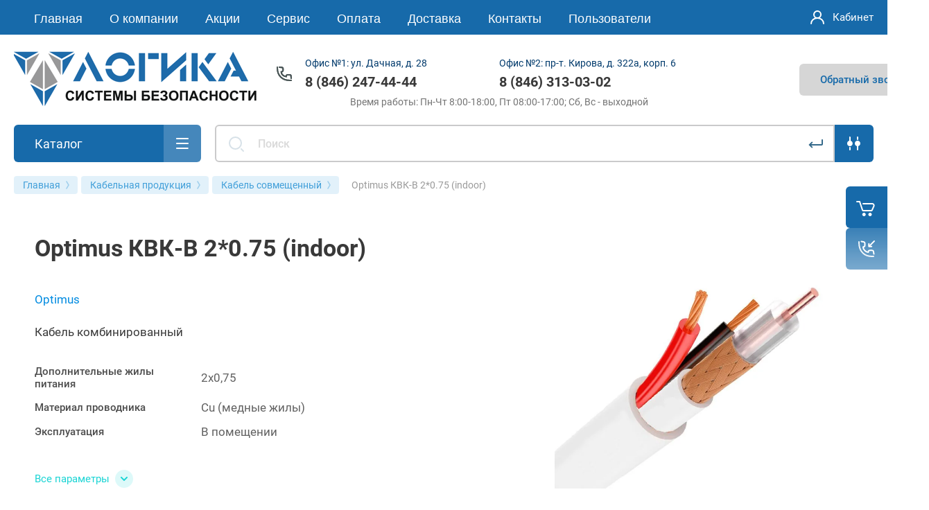

--- FILE ---
content_type: text/html; charset=utf-8
request_url: https://logika-td.ru/magazin/product/optimus-kvk-v-2-0.75-indoor
body_size: 52696
content:



			<!DOCTYPE html>
<html data-wf-page="5c3b598191db030be7577d33" data-wf-site="5c18c320997c256f5317756a" lang="ru">
<head>
<meta charset="utf-8">
<meta name="robots" content="all"/>
<title>Optimus КВК-В 2*0.75 (indoor)</title>

<meta content="Webflow" name="generator">
<meta name="description" content="Optimus КВК-В 2*0.75 (indoor) Кабель комбинированный">
<meta name="keywords" content="Optimus КВК-В 2*0.75 (indoor) Кабель комбинированный">
<meta name="SKYPE_TOOLBAR" content="SKYPE_TOOLBAR_PARSER_COMPATIBLE">
<meta name="viewport" content="width=device-width, initial-scale=1.0, maximum-scale=1.0, user-scalable=no">
<meta name="format-detection" content="telephone=no">
<meta http-equiv="x-rim-auto-match" content="none">



	<style>
		.remodal {display: none;} .name { margin-bottom: 5px; font-size: 20px;} body .company-info__left .name.site-name { margin-bottom: 0;} .right-pannel.fix_right_hover .cart-container .cart_1{    display: flex; width: 200px; min-width: 200px; transition: all 0s ease-in-out;}  .timer-block__date span{display:inline-block;vertical-align:middle;width:46px;height:46px;border-radius:6px;font-size:18px;line-height:46px;font-weight:700;text-align:center}.timer-block__date ins{opacity:.5;display:inline-block;vertical-align:middle;width:4px;height:14px;margin:0 8px} @media (min-width: 1261px){body .company-info__left.logo_left{display:flex;align-items:center;width:380px}body .logo_left .link{font-size:26px}}body .logo_left .desc{line-height:1.1}body .site-logo{display:inline-block;vertical-align:middle;margin:5px 20px 5px 0}body .name{margin-bottom:0}body .company-info__left .name.site-name + .site-desc{margin-top:5px;display:block}body .company-info__left > .name{display:inline-block;vertical-align:middle}@media (min-width: 1261px){body .logo_left .site-logo{flex-shrink:0}}body .cat-item__pic { flex-shrink: 0;}.search-input {min-width: 100%;}.right-pannel.fix_right_hover .cart-container .cart_1{display:flex;width:200px;min-width:200px;transform:translate3d(140px,0px,0px);transition:all 0 ease-in-out;}
	</style>



<script src="/g/libs/jquery/1.10.2/jquery.min.js"></script>

	<meta name="mailru-domain" content="gVW5sqdDcxOgUicJ" />

            <!-- 46b9544ffa2e5e73c3c971fe2ede35a5 -->
            <script src='/shared/s3/js/lang/ru.js'></script>
            <script src='/shared/s3/js/common.min.js'></script>
        <link rel='stylesheet' type='text/css' href='/shared/s3/css/calendar.css' /><link rel="stylesheet" href="/g/libs/lightgallery-proxy-to-hs/lightgallery.proxy.to.hs.min.css" media="all" async>
<script src="/g/libs/lightgallery-proxy-to-hs/lightgallery.proxy.to.hs.stub.min.js"></script>
<script src="/g/libs/lightgallery-proxy-to-hs/lightgallery.proxy.to.hs.js" async></script>
<link rel="icon" href="/favicon.svg" type="image/svg+xml">

<link rel='stylesheet' type='text/css' href='/t/images/__csspatch/71/patch.css'/>

<!--s3_require-->
<link rel="stylesheet" href="/g/basestyle/1.0.1/user/user.css" type="text/css"/>
<link rel="stylesheet" href="/g/basestyle/1.0.1/user/user.blue.css" type="text/css"/>
<script type="text/javascript" src="/g/basestyle/1.0.1/user/user.js" async></script>
<!--/s3_require-->
				
		
		
		
					
			<script type="text/javascript" src="/g/shop2v2/default/js/shop2v2-plugins.js"></script>
		
			<script type="text/javascript" src="/g/shop2v2/default/js/shop2.2.min.js"></script>
		
	<script type="text/javascript">shop2.init({"productRefs": {"1105970104":{"dopolnitel_nye_zily_pitania":{"97503304":["1543252704"]},"material_provodnika":{"89538304":["1543252704"]},"konstrukcia_provodnika":{"90399104":["1543252704"]},"material_opletki":{"90421504":["1543252704"]},"ekspluatacia":{"12071102":["1543252704"]},"nalicie_ekrana_61":{"90399704":["1543252704"]},"tip_obolocki":{"89538704":["1543252704"]},"dlinna_buhty_m":{"90423104":["1543252704"]},"nalicie_trosa":{"89540304":["1543252704"]}}},"apiHash": {"getPromoProducts":"c97dc4b24ce6bf5d395174f4c12c3c07","getSearchMatches":"a710040a489d579e08f3ca32acf8d158","getFolderCustomFields":"af82343fe68542ef66cbb2173b29e930","getProductListItem":"1cae8fad220e8a0037a37ed092f8d7a5","cartAddItem":"adf6c1c0c4d0ec8c765d182a500ee393","cartRemoveItem":"56fa8c066c1496e752062e5f26d16917","cartUpdate":"98734fc55a2097047b4386f6223fa4a8","cartRemoveCoupon":"a551ba2713a5325e7a50dccd67766406","cartAddCoupon":"b7a9e724ad2412d92424ca9fbbab879c","deliveryCalc":"77530048710ffa82c4b40b5aabad6876","printOrder":"c46bc604e9b23f788d0baa5ebb226107","cancelOrder":"e53cee92067ca3015129e4d29b3094ce","cancelOrderNotify":"668651a818e391011c846be78f2a5ef2","repeatOrder":"7c92fe6ba7e911d4c5dc3a145c4d6257","paymentMethods":"348f116689ac503dc28b25d0bb78dcf1","compare":"9be46ecb95cc079dd6a5650bfd3ef811"},"hash": null,"verId": 2921605,"mode": "product","step": "","uri": "/magazin","IMAGES_DIR": "/d/","my": {"gr_new_contats_popup":true,"gr_slider_corrections":true,"show_sections":false,"lazy_load_subpages":true,"gr_pagelist_lazy_load":true,"price_fa_rouble":true,"buy_alias":"\u0412 \u043a\u043e\u0440\u0437\u0438\u043d\u0443","buy_mod":true,"buy_kind":true,"on_shop2_btn":true,"hide_article":true,"gr_selected_theme":6,"gr_buy_btn_data_url":true,"gr_product_quick_view":true,"gr_shop2_msg":true,"gr_timer_top":true,"fix_right_hover":true,"gr_img_lazyload":true,"gr_optimized":true,"hide_share":true},"shop2_cart_order_payments": 5,"cf_margin_price_enabled": 0,"maps_yandex_key":"","maps_google_key":""});shop2.facets.enabled = true;</script>
<style type="text/css">.product-item-thumb {width: 400px;}.product-item-thumb .product-image, .product-item-simple .product-image {height: 400px;width: 400px;}.product-item-thumb .product-amount .amount-title {width: 304px;}.product-item-thumb .product-price {width: 350px;}.shop2-product .product-side-l {width: 250px;}.shop2-product .product-image {height: 250px;width: 250px;}.shop2-product .product-thumbnails li {width: 73px;height: 73px;}</style>

<link rel="stylesheet" href="/g/libs/jquery-popover/0.0.4/jquery.popover.css">
<script src="/g/libs/jquery-popover/0.0.4/jquery.popover.js"></script>

	<script src="/g/libs/jquery-zoom/1.7.21/js/jquery.zoom.min.js"></script>
	<script src="/g/templates/shop2/2.101.2/css/special_timer_popup/special_timer_popup.js"></script>
	<script src="/g/templates/shop2/2.101.2/css/recent_block/recent_block.js"></script>
	<script src="/g/templates/shop2/2.101.2/css/lazy_load/lazy_load.js"></script>
	<script src="/g/templates/shop2/2.101.2/css/product_preview_popup/product_preview_popup.js"></script>
	<script src="/g/templates/shop2/2.101.2/css/quick_view_popup/quick_view_popup.js"></script>
	<script src="/g/templates/shop2/2.101.2/css/cart_preview_popup/cart_preview_popup.js"></script>

<!-- [if lt IE 9]>
<script src="https://cdnjs.cloudflare.com/ajax/libs/html5shiv/3.7.3/html5shiv.min.js" type="text/javascript"></script>
<![endif] -->

	<link rel="stylesheet" href="/g/templates/shop2/2.101.2/css/plugins.css">
				    <link rel="stylesheet" href="/g/templates/shop2/2.101.2/themes/theme0/theme.min.css">
		
<!-- webflow -->

	<script type="text/javascript">
	    !function(o,c){var n=c.documentElement,t=" w-mod-";n.className+=t+"js",("ontouchstart"in o||o.DocumentTouch&&c instanceof DocumentTouch)&&(n.className+=t+"touch")}(window,document);
	</script>

<!-- webflow -->


	<link rel="stylesheet" href="/g/templates/shop2/2.101.2/video-surveillance/css/corrections.css">




<link rel="stylesheet" href="/t/v14168/images/css/site.addons.less.css">
</head>

<body class="body site slider_corrections">
	<div id="site_loader">
	<svg version="1.1" baseProfile="full" xmlns="http://www.w3.org/2000/svg" xmlns:xlink="http://www.w3.org/1999/xlink" xmlns:ev="http://www.w3.org/2001/xml-events" xml:space="preserve" x="0px" y="0px" width="32px" height="32px"  viewBox="0 0 32 32" preserveAspectRatio="none" shape-rendering="geometricPrecision">"<path fill="#189af1" d="M16 0 A16 16 0 0 1 32 16 L28 16 A12 12 0 0 0 16 4z"></path></svg>
</div>

<style>
:root {
	--preloader-color: #176aaa;
}
</style>

<style>
.overflow_hidden{overflow:hidden}#site_loader{position:fixed;left:0;right:0;top:0;bottom:0;background:#fff;z-index:9999999}#site_loader svg,#site_loader:before{position:absolute;top:0;right:0;left:0;bottom:0;height:32px;width:32px;margin:auto;animation:loading .5s linear infinite;transform-origin:50% 50%}#site_loader:before{content:"";box-shadow:inset 0 0 0 4px rgba(0,0,0,.25);background-clip:padding-box;border-radius:50%}#site_loader svg path{fill:var(--preloader-color)}@keyframes loading{0%{-webkit-transform:rotate(0);-moz-transform:rotate(0);-ms-transform:rotate(0);-o-transform:rotate(0);transform:rotate(0)}100%{-webkit-transform:rotate(360deg);-moz-transform:rotate(360deg);-ms-transform:rotate(360deg);-o-transform:rotate(360deg);transform:rotate(360deg)}}
</style>

<script>
document.body.classList.add('overflow_hidden');
window.addEventListener('load', () => {
  	document.body.classList.remove('overflow_hidden');
	document.getElementById('site_loader').style.display = 'none';
});
</script>
		
<div class="site__wrapper">
	
										
					<div class="remodal cart-remodal" data-remodal-id="cart-preview-popup" role="dialog" data-remodal-options="hashTracking: false">
	<button data-remodal-action="close" class="close-button remodal-close-btn">
		<span>Закрыть</span>
	</button>
	<div class="cart-remodal__body"></div>
</div>				
	<div class="burger-block">
		<div class="burger-block__section">
			<div class="burger-close">&nbsp;</div>
			<div class="burger-block__menu">Меню</div>
			<div class="burger-folders">
				<div class="burger-title cat-title-text">Каталог</div>
				<div class="burger-folders__body">
					<ul class="burger-folders__list menu-default">
											         					         					         					         					    					         					              					              					                   <li class="firstlevel sublevel">
					                   				                        		<a class="cat-item_link hasArrow" href="/magazin/folder/sistemy-videonablyudeniya-1">
				                                					                                
					                                						                                		<span class="cat-item__pic">&nbsp;</span>
					                                						                                	
				                                				                                <span class="cat-item__title">Системы видеонаблюдения</span>
				                            </a>
			                            					                   	
					              					         					         					         					         					    					         					              					                   					                        <ul>
					                            <li class="parentItem"><a href="/magazin/folder/sistemy-videonablyudeniya-1"><span>Системы видеонаблюдения</span></a></li>
					                    						              					              					                   <li class=""><a href="/magazin/folder/hd-videokamery"><span>HD Видеокамеры</span></a>
					              					         					         					         					         					    					         					              					                   					                        </li>
					                        					                   					              					              					                   <li class=""><a href="/magazin/folder/hd-videoregistratory"><span>HD Видеорегистраторы</span></a>
					              					         					         					         					         					    					         					              					                   					                        </li>
					                        					                   					              					              					                   <li class=""><a href="/magazin/folder/ip-videokamery"><span>IP Видеокамеры</span></a>
					              					         					         					         					         					    					         					              					                   					                        </li>
					                        					                   					              					              					                   <li class=""><a href="/magazin/folder/ip-videoregistratory"><span>IP Видеорегистраторы</span></a>
					              					         					         					         					         					    					         					              					                   					                        </li>
					                        					                   					              					              					                   <li class="sublevel"><a class="hasArrow" href="/magazin/folder/ip-videoservery-i-po"><span>IP Видеосерверы и ПО</span></a>
					              					         					         					         					         					    					         					              					                   					                        <ul>
					                            <li class="parentItem"><a href="/magazin/folder/ip-videoservery-i-po"><span>IP Видеосерверы и ПО</span></a></li>
					                    						              					              					                   <li class=""><a href="/magazin/folder/programmnoe-obespechenie"><span>Программное обеспечение</span></a>
					              					         					         					         					         					    					         					              					                   					                        </li>
					                        					                   					              					              					                   <li class=""><a href="/magazin/folder/servery-videonablyudeniya"><span>Серверы видеонаблюдения</span></a>
					              					         					         					         					         					    					         					              					                   					                        </li>
					                        					                   					              					              					                   <li class=""><a href="/magazin/folder/rabochie-stancii"><span>Рабочие станции</span></a>
					              					         					         					         					         					    					         					              					                   					                        </li>
					                        					                   					              					              					                   <li class=""><a href="/magazin/folder/sistemy-hraneniya"><span>Системы хранения</span></a>
					              					         					         					         					         					    					         					              					                   					                        </li>
					                        					                             </ul></li>
					                        					                   					              					              					                   <li class="sublevel"><a class="hasArrow" href="/magazin/folder/dlya-transporta"><span>Видеонаблюдение для транспорта</span></a>
					              					         					         					         					         					    					         					              					                   					                        <ul>
					                            <li class="parentItem"><a href="/magazin/folder/dlya-transporta"><span>Видеонаблюдение для транспорта</span></a></li>
					                    						              					              					                   <li class=""><a href="/magazin/folder/videoregistratory-dlya-transporta"><span>Видеорегистраторы для транспорта</span></a>
					              					         					         					         					         					    					         					              					                   					                        </li>
					                        					                   					              					              					                   <li class=""><a href="/magazin/folder/videokamery-dlya-transporta"><span>Видеокамеры для транспорта</span></a>
					              					         					         					         					         					    					         					              					                   					                        </li>
					                        					                   					              					              					                   <li class=""><a href="/magazin/folder/monitory-dlya-transporta"><span>Мониторы для транспорта</span></a>
					              					         					         					         					         					    					         					              					                   					                        </li>
					                        					                   					              					              					                   <li class=""><a href="/magazin/folder/aksessuary-1"><span>Аксессуары</span></a>
					              					         					         					         					         					    					         					              					                   					                        </li>
					                        					                             </ul></li>
					                        					                   					              					              					                   <li class="sublevel"><a class="hasArrow" href="/magazin/folder/monitory-i-kronshtejny"><span>Мониторы и кронштейны</span></a>
					              					         					         					         					         					    					         					              					                   					                        <ul>
					                            <li class="parentItem"><a href="/magazin/folder/monitory-i-kronshtejny"><span>Мониторы и кронштейны</span></a></li>
					                    						              					              					                   <li class=""><a href="/magazin/folder/monitory"><span>Мониторы</span></a>
					              					         					         					         					         					    					         					              					                   					                        </li>
					                        					                   					              					              					                   <li class=""><a href="/magazin/folder/kronshtejny"><span>Кронштейны</span></a>
					              					         					         					         					         					    					         					              					                   					                        </li>
					                        					                             </ul></li>
					                        					                   					              					              					                   <li class=""><a href="/magazin/folder/ob-ektivy"><span>Объективы</span></a>
					              					         					         					         					         					    					         					              					                   					                        </li>
					                        					                   					              					              					                   <li class=""><a href="/magazin/folder/pulty-upravleniya"><span>Пульты управления</span></a>
					              					         					         					         					         					    					         					              					                   					                        </li>
					                        					                   					              					              					                   <li class=""><a href="/magazin/folder/zhestkie-diski"><span>Жесткие диски</span></a>
					              					         					         					         					         					    					         					              					                   					                        </li>
					                        					                   					              					              					                   <li class=""><a href="/magazin/folder/ik-prozhektory"><span>ИК прожекторы</span></a>
					              					         					         					         					         					    					         					              					                   					                        </li>
					                        					                   					              					              					                   <li class="sublevel"><a class="hasArrow" href="/magazin/folder/mikrofony"><span>Микрофоны</span></a>
					              					         					         					         					         					    					         					              					                   					                        <ul>
					                            <li class="parentItem"><a href="/magazin/folder/mikrofony"><span>Микрофоны</span></a></li>
					                    						              					              					                   <li class=""><a href="/magazin/folder/mikrofony-1"><span>Микрофоны</span></a>
					              					         					         					         					         					    					         					              					                   					                        </li>
					                        					                   					              					              					                   <li class=""><a href="/magazin/folder/dopolnitelnye-ustrojstva-1"><span>Дополнительные устройства</span></a>
					              					         					         					         					         					    					         					              					                   					                        </li>
					                        					                             </ul></li>
					                        					                   					              					              					                   <li class=""><a href="/magazin/folder/montazhnye-aksessuary"><span>Монтажные аксессуары</span></a>
					              					         					         					         					         					    					         					              					                   					                        </li>
					                        					                   					              					              					                   <li class=""><a href="/magazin/folder/raz-emy-i-perehodniki"><span>Разъемы и переходники</span></a>
					              					         					         					         					         					    					         					              					                   					                        </li>
					                        					                   					              					              					                   <li class=""><a href="/magazin/folder/peredacha-signalov-po-vitoj-pare"><span>Передача сигналов по витой паре</span></a>
					              					         					         					         					         					    					         					              					                   					                        </li>
					                        					                   					              					              					                   <li class=""><a href="/magazin/folder/peredacha-signalov-po-koaksialnomu-kabelyu"><span>Передача сигналов по коаксиальному кабелю</span></a>
					              					         					         					         					         					    					         					              					                   					                        </li>
					                        					                   					              					              					                   <li class=""><a href="/magazin/folder/zashchita-kabelnyh-linij"><span>Защита кабельных линий</span></a>
					              					         					         					         					         					    					         					              					                   					                        </li>
					                        					                   					              					              					                   <li class=""><a href="/magazin/folder/teplovizory"><span>Тепловизоры</span></a>
					              					         					         					         					         					    					         					              					                   					                        </li>
					                        					                   					              					              					                   <li class=""><a href="/magazin/folder/termokozhuhi"><span>Термокожухи</span></a>
					              					         					         					         					         					    					         					              					                   					                        </li>
					                        					                             </ul></li>
					                        					                   					              					              					                   <li class="firstlevel sublevel">
					                   				                        		<a class="cat-item_link hasArrow" href="/magazin/folder/domofony-i-peregovornye-ustrojstva">
				                                					                                
					                                						                                		<span class="cat-item__pic">&nbsp;</span>
					                                						                                	
				                                				                                <span class="cat-item__title">Домофоны и переговорные устройства</span>
				                            </a>
			                            					                   	
					              					         					         					         					         					    					         					              					                   					                        <ul>
					                            <li class="parentItem"><a href="/magazin/folder/domofony-i-peregovornye-ustrojstva"><span>Домофоны и переговорные устройства</span></a></li>
					                    						              					              					                   <li class=""><a href="/magazin/folder/audiotrubki"><span>Аудиодомофоны</span></a>
					              					         					         					         					         					    					         					              					                   					                        </li>
					                        					                   					              					              					                   <li class=""><a href="/magazin/folder/videodomofony-1"><span>Видеодомофоны</span></a>
					              					         					         					         					         					    					         					              					                   					                        </li>
					                        					                   					              					              					                   <li class=""><a href="/magazin/folder/videopaneli-odnoabonentskie"><span>Видеопанели</span></a>
					              					         					         					         					         					    					         					              					                   					                        </li>
					                        					                   					              					              					                   <li class=""><a href="/magazin/folder/aksessuary-dlya-videodomofonov-i-panelej"><span>Аксессуары для видеодомофонов и панелей</span></a>
					              					         					         					         					         					    					         					              					                   					                        </li>
					                        					                   					              					              					                   <li class="sublevel"><a class="hasArrow" href="/magazin/folder/mnogokvartirnye-sistemy"><span>Многоквартирные системы</span></a>
					              					         					         					         					         					    					         					              					                   					                        <ul>
					                            <li class="parentItem"><a href="/magazin/folder/mnogokvartirnye-sistemy"><span>Многоквартирные системы</span></a></li>
					                    						              					              					                   <li class=""><a href="/magazin/folder/audiopaneli-mnogokvartirnye"><span>Аудиопанели многоквартирные</span></a>
					              					         					         					         					         					    					         					              					                   					                        </li>
					                        					                   					              					              					                   <li class=""><a href="/magazin/folder/videopaneli-mnogokvartirnye"><span>Видеопанели многоквартирные</span></a>
					              					         					         					         					         					    					         					              					                   					                        </li>
					                        					                   					              					              					                   <li class=""><a href="/magazin/folder/audiotrubki-1"><span>Аудиотрубки</span></a>
					              					         					         					         					         					    					         					              					                   					                        </li>
					                        					                   					              					              					                   <li class=""><a href="/magazin/folder/dopolnitelnoe-oborudovanie"><span>Дополнительное оборудование</span></a>
					              					         					         					         					         					    					         					              					                   					                        </li>
					                        					                             </ul></li>
					                        					                   					              					              					                   <li class=""><a href="/magazin/folder/peregovornye-ustrojstva"><span>Переговорные устройства</span></a>
					              					         					         					         					         					    					         					              					                   					                        </li>
					                        					                   					              					              					                   <li class=""><a href="/magazin/folder/aksessuary-dlya-peregovornyh-ustrojstv"><span>Аксессуары для переговорных устройств</span></a>
					              					         					         					         					         					    					         					              					                   					                        </li>
					                        					                   					              					              					                   <li class=""><a href="/magazin/folder/vyzov-personala"><span>Вызов персонала</span></a>
					              					         					         					         					         					    					         					              					                   					                        </li>
					                        					                             </ul></li>
					                        					                   					              					              					                   <li class="firstlevel sublevel">
					                   				                        		<a class="cat-item_link hasArrow" href="/magazin/folder/sistemy-ohranno-pozharnoj-signalizacii">
				                                					                                
					                                						                                		<span class="cat-item__pic">&nbsp;</span>
					                                						                                	
				                                				                                <span class="cat-item__title">Системы охранно-пожарной сигнализации</span>
				                            </a>
			                            					                   	
					              					         					         					         					         					    					         					              					                   					                        <ul>
					                            <li class="parentItem"><a href="/magazin/folder/sistemy-ohranno-pozharnoj-signalizacii"><span>Системы охранно-пожарной сигнализации</span></a></li>
					                    						              					              					                   <li class="sublevel"><a class="hasArrow" href="/magazin/folder/izveshchateli-ohrannye"><span>Извещатели охранные</span></a>
					              					         					         					         					         					    					         					              					                   					                        <ul>
					                            <li class="parentItem"><a href="/magazin/folder/izveshchateli-ohrannye"><span>Извещатели охранные</span></a></li>
					                    						              					              					                   <li class=""><a href="/magazin/folder/izveshchateli-magnitokontaktnye"><span>Извещатели магнитоконтактные</span></a>
					              					         					         					         					         					    					         					              					                   					                        </li>
					                        					                   					              					              					                   <li class=""><a href="/magazin/folder/izveshchateli-zvukovye-akusticheskie"><span>Извещатели звуковые (акустические)</span></a>
					              					         					         					         					         					    					         					              					                   					                        </li>
					                        					                   					              					              					                   <li class=""><a href="/magazin/folder/izveshchateli-ob-emnye"><span>Извещатели объемные</span></a>
					              					         					         					         					         					    					         					              					                   					                        </li>
					                        					                   					              					              					                   <li class=""><a href="/magazin/folder/izveshchateli-sovmeshchennye"><span>Извещатели совмещенные</span></a>
					              					         					         					         					         					    					         					              					                   					                        </li>
					                        					                   					              					              					                   <li class=""><a href="/magazin/folder/izveshchateli-kombinirovannye"><span>Извещатели комбинированные</span></a>
					              					         					         					         					         					    					         					              					                   					                        </li>
					                        					                             </ul></li>
					                        					                   					              					              					                   <li class="sublevel"><a class="hasArrow" href="/magazin/folder/izveshchateli-pozharnye"><span>Извещатели пожарные</span></a>
					              					         					         					         					         					    					         					              					                   					                        <ul>
					                            <li class="parentItem"><a href="/magazin/folder/izveshchateli-pozharnye"><span>Извещатели пожарные</span></a></li>
					                    						              					              					                   <li class=""><a href="/magazin/folder/izveshchateli-teplovye"><span>Извещатели тепловые</span></a>
					              					         					         					         					         					    					         					              					                   					                        </li>
					                        					                   					              					              					                   <li class=""><a href="/magazin/folder/izveshchateli-dymovye"><span>Извещатели дымовые</span></a>
					              					         					         					         					         					    					         					              					                   					                        </li>
					                        					                   					              					              					                   <li class=""><a href="/magazin/folder/izveshchateli-ruchnye"><span>Извещатели ручные</span></a>
					              					         					         					         					         					    					         					              					                   					                        </li>
					                        					                             </ul></li>
					                        					                   					              					              					                   <li class="sublevel"><a class="hasArrow" href="/magazin/folder/opoveshchateli"><span>Оповещатели</span></a>
					              					         					         					         					         					    					         					              					                   					                        <ul>
					                            <li class="parentItem"><a href="/magazin/folder/opoveshchateli"><span>Оповещатели</span></a></li>
					                    						              					              					                   <li class=""><a href="/magazin/folder/opoveshchateli-zvukovye"><span>Оповещатели звуковые</span></a>
					              					         					         					         					         					    					         					              					                   					                        </li>
					                        					                   					              					              					                   <li class=""><a href="/magazin/folder/opoveshchateli-svetovye"><span>Оповещатели световые</span></a>
					              					         					         					         					         					    					         					              					                   					                        </li>
					                        					                   					              					              					                   <li class=""><a href="/magazin/folder/opoveshchateli-kombinirovannye"><span>Оповещатели комбинированные</span></a>
					              					         					         					         					         					    					         					              					                   					                        </li>
					                        					                   					              					              					                   <li class=""><a href="/magazin/folder/tablo"><span>Табло</span></a>
					              					         					         					         					         					    					         					              					                   					                        </li>
					                        					                             </ul></li>
					                        					                   					              					              					                   <li class="sublevel"><a class="hasArrow" href="/magazin/folder/pribory-priemno-kontrolnye"><span>Приборы приемно-контрольные</span></a>
					              					         					         					         					         					    					         					              					                   					                        <ul>
					                            <li class="parentItem"><a href="/magazin/folder/pribory-priemno-kontrolnye"><span>Приборы приемно-контрольные</span></a></li>
					                    						              					              					                   <li class=""><a href="/magazin/folder/astra-712-x"><span>Астра-712/X</span></a>
					              					         					         					         					         					    					         					              					                   					                        </li>
					                        					                   					              					              					                   <li class=""><a href="/magazin/folder/astra-713"><span>Астра-713</span></a>
					              					         					         					         					         					    					         					              					                   					                        </li>
					                        					                             </ul></li>
					                        					                   					              					              					                   <li class="sublevel"><a class="hasArrow" href="/magazin/folder/radiokanalnye-sistemy"><span>Радиоканальные системы</span></a>
					              					         					         					         					         					    					         					              					                   					                        <ul>
					                            <li class="parentItem"><a href="/magazin/folder/radiokanalnye-sistemy"><span>Радиоканальные системы</span></a></li>
					                    						              					              					                   <li class=""><a href="/magazin/folder/ajax"><span>AJAX</span></a>
					              					         					         					         					         					    					         					              					                   					                        </li>
					                        					                   					              					              					                   <li class=""><a href="/magazin/folder/ax-pro-hikvision"><span>Ax Pro (Hikvision)</span></a>
					              					         					         					         					         					    					         					              					                   					                        </li>
					                        					                   					              					              					                   <li class=""><a href="/magazin/folder/optimus"><span>Optimus</span></a>
					              					         					         					         					         					    					         					              					                   					                        </li>
					                        					                   					              					              					                   <li class=""><a href="/magazin/folder/security-hub"><span>Security Hub</span></a>
					              					         					         					         					         					    					         					              					                   					                        </li>
					                        					                   					              					              					                   <li class=""><a href="/magazin/folder/astra-r"><span>Астра-Р</span></a>
					              					         					         					         					         					    					         					              					                   					                        </li>
					                        					                   					              					              					                   <li class=""><a href="/magazin/folder/astra-ri-m"><span>Астра-РИ-М</span></a>
					              					         					         					         					         					    					         					              					                   					                        </li>
					                        					                   					              					              					                   <li class=""><a href="/magazin/folder/astra-zitadel"><span>Астра-Zитадель</span></a>
					              					         					         					         					         					    					         					              					                   					                        </li>
					                        					                   					              					              					                   <li class=""><a href="/magazin/folder/astra-y"><span>Астра-Y</span></a>
					              					         					         					         					         					    					         					              					                   					                        </li>
					                        					                   					              					              					                   <li class=""><a href="/magazin/folder/ritm"><span>Ритм</span></a>
					              					         					         					         					         					    					         					              					                   					                        </li>
					                        					                             </ul></li>
					                        					                   					              					              					                   <li class="sublevel"><a class="hasArrow" href="/magazin/folder/integrirovannaya-sistema-orion-bolid"><span>Интегрированная система «ОРИОН» «Болид»</span></a>
					              					         					         					         					         					    					         					              					                   					                        <ul>
					                            <li class="parentItem"><a href="/magazin/folder/integrirovannaya-sistema-orion-bolid"><span>Интегрированная система «ОРИОН» «Болид»</span></a></li>
					                    						              					              					                   <li class=""><a href="/magazin/folder/programmnoe-obespechenie-isb-orion"><span>Программное обеспечение ИСБ «ОРИОН»</span></a>
					              					         					         					         					         					    					         					              					                   					                        </li>
					                        					                   					              					              					                   <li class=""><a href="/magazin/folder/tehnicheskie-sredstva-isb-orion"><span>Технические средства ИСБ «ОРИОН»</span></a>
					              					         					         					         					         					    					         					              					                   					                        </li>
					                        					                             </ul></li>
					                        					                   					              					              					                   <li class=""><a href="/magazin/folder/signalizacii-gsm"><span>Сигнализации GSM</span></a>
					              					         					         					         					         					    					         					              					                   					                        </li>
					                        					                             </ul></li>
					                        					                   					              					              					                   <li class="firstlevel sublevel">
					                   				                        		<a class="cat-item_link hasArrow" href="/magazin/folder/sistemy-kontrolya-i-upravleniya-dostupom">
				                                					                                
					                                						                                		<span class="cat-item__pic">&nbsp;</span>
					                                						                                	
				                                				                                <span class="cat-item__title">Системы контроля и управления доступом</span>
				                            </a>
			                            					                   	
					              					         					         					         					         					    					         					              					                   					                        <ul>
					                            <li class="parentItem"><a href="/magazin/folder/sistemy-kontrolya-i-upravleniya-dostupom"><span>Системы контроля и управления доступом</span></a></li>
					                    						              					              					                   <li class=""><a href="/magazin/folder/zamki-elektromagnitnye"><span>Замки электромагнитные</span></a>
					              					         					         					         					         					    					         					              					                   					                        </li>
					                        					                   					              					              					                   <li class=""><a href="/magazin/folder/zamki-elektromehanicheskie"><span>Замки электромеханические</span></a>
					              					         					         					         					         					    					         					              					                   					                        </li>
					                        					                   					              					              					                   <li class=""><a href="/magazin/folder/zamki-elektronnye"><span>Замки электронные</span></a>
					              					         					         					         					         					    					         					              					                   					                        </li>
					                        					                   					              					              					                   <li class=""><a href="/magazin/folder/zashchelki-elektromehanicheskie"><span>Защелки электромеханические</span></a>
					              					         					         					         					         					    					         					              					                   					                        </li>
					                        					                   					              					              					                   <li class="sublevel"><a class="hasArrow" href="/magazin/folder/kontrollery"><span>Контроллеры</span></a>
					              					         					         					         					         					    					         					              					                   					                        <ul>
					                            <li class="parentItem"><a href="/magazin/folder/kontrollery"><span>Контроллеры</span></a></li>
					                    						              					              					                   <li class=""><a href="/magazin/folder/avtonomnye-kontrollery"><span>Автономные контроллеры</span></a>
					              					         					         					         					         					    					         					              					                   					                        </li>
					                        					                   					              					              					                   <li class=""><a href="/magazin/folder/setevye-kontrollery"><span>Сетевые контроллеры</span></a>
					              					         					         					         					         					    					         					              					                   					                        </li>
					                        					                   					              					              					                   <li class=""><a href="/magazin/folder/aksessuary-dlya-kontrollerov"><span>Аксессуары для контроллеров</span></a>
					              					         					         					         					         					    					         					              					                   					                        </li>
					                        					                             </ul></li>
					                        					                   					              					              					                   <li class=""><a href="/magazin/folder/terminaly-dostupa"><span>Терминалы доступа</span></a>
					              					         					         					         					         					    					         					              					                   					                        </li>
					                        					                   					              					              					                   <li class=""><a href="/magazin/folder/schityvateli"><span>Считыватели</span></a>
					              					         					         					         					         					    					         					              					                   					                        </li>
					                        					                   					              					              					                   <li class=""><a href="/magazin/folder/knopki-vyhoda"><span>Кнопки выхода</span></a>
					              					         					         					         					         					    					         					              					                   					                        </li>
					                        					                   					              					              					                   <li class=""><a href="/magazin/folder/kodonabornye-paneli"><span>Кодонаборные панели</span></a>
					              					         					         					         					         					    					         					              					                   					                        </li>
					                        					                   					              					              					                   <li class=""><a href="/magazin/folder/identifikatory"><span>Идентификаторы</span></a>
					              					         					         					         					         					    					         					              					                   					                        </li>
					                        					                   					              					              					                   <li class=""><a href="/magazin/folder/ustrojstva-radioupravleniya"><span>Устройства радиоуправления</span></a>
					              					         					         					         					         					    					         					              					                   					                        </li>
					                        					                   					              					              					                   <li class=""><a href="/magazin/folder/dovodchiki-dvernye"><span>Доводчики дверные</span></a>
					              					         					         					         					         					    					         					              					                   					                        </li>
					                        					                   					              					              					                   <li class="sublevel"><a class="hasArrow" href="/magazin/folder/ograzhdeniya-prohoda-i-sekcii-antipanika"><span>Ограждения прохода и секции Антипаника</span></a>
					              					         					         					         					         					    					         					              					                   					                        <ul>
					                            <li class="parentItem"><a href="/magazin/folder/ograzhdeniya-prohoda-i-sekcii-antipanika"><span>Ограждения прохода и секции Антипаника</span></a></li>
					                    						              					              					                   <li class=""><a href="/magazin/folder/ograzhdenie-polurostovoe"><span>Ограждение полуростовое</span></a>
					              					         					         					         					         					    					         					              					                   					                        </li>
					                        					                             </ul></li>
					                        					                   					              					              					                   <li class="sublevel"><a class="hasArrow" href="/magazin/folder/turnikety-i-elektronnye-prohodnye"><span>Турникеты и электронные проходные</span></a>
					              					         					         					         					         					    					         					              					                   					                        <ul>
					                            <li class="parentItem"><a href="/magazin/folder/turnikety-i-elektronnye-prohodnye"><span>Турникеты и электронные проходные</span></a></li>
					                    						              					              					                   <li class=""><a href="/magazin/folder/turnikety-tripody"><span>Турникеты-триподы</span></a>
					              					         					         					         					         					    					         					              					                   					                        </li>
					                        					                   					              					              					                   <li class=""><a href="/magazin/folder/elektronnye-prohodnye"><span>Электронные проходные</span></a>
					              					         					         					         					         					    					         					              					                   					                        </li>
					                        					                   					              					              					                   <li class=""><a href="/magazin/folder/dopolnitelnye-ustrojstva"><span>Дополнительные устройства</span></a>
					              					         					         					         					         					    					         					              					                   					                        </li>
					                        					                             </ul></li>
					                        					                   					              					              					                   <li class="sublevel"><a class="hasArrow" href="/magazin/folder/shlagbaumy-i-avtomatika-dlya-vorot"><span>Шлагбаумы и автоматика для ворот</span></a>
					              					         					         					         					         					    					         					              					                   					                        <ul>
					                            <li class="parentItem"><a href="/magazin/folder/shlagbaumy-i-avtomatika-dlya-vorot"><span>Шлагбаумы и автоматика для ворот</span></a></li>
					                    						              					              					                   <li class=""><a href="/magazin/folder/shlagbaumy"><span>Шлагбаумы</span></a>
					              					         					         					         					         					    					         					              					                   					                        </li>
					                        					                   					              					              					                   <li class=""><a href="/magazin/folder/aksessuary-dlya-shlagbaumov"><span>Аксессуары для шлагбаумов</span></a>
					              					         					         					         					         					    					         					              					                   					                        </li>
					                        					                   					              					              					                   <li class=""><a href="/magazin/folder/strely"><span>Стрелы</span></a>
					              					         					         					         					         					    					         					              					                   					                        </li>
					                        					                   					              					              					                   <li class=""><a href="/magazin/folder/aksessuary-dlya-strel"><span>Аксессуары для стрел</span></a>
					              					         					         					         					         					    					         					              					                   					                        </li>
					                        					                   					              					              					                   <li class=""><a href="/magazin/folder/cepnye-barery"><span>Цепные барьеры</span></a>
					              					         					         					         					         					    					         					              					                   					                        </li>
					                        					                   					              					              					                   <li class=""><a href="/magazin/folder/ustrojstva-upravleniya"><span>Устройства управления</span></a>
					              					         					         					         					         					    					         					              					                   					                        </li>
					                        					                   					              					              					                   <li class=""><a href="/magazin/folder/ustrojstva-bezopasnosti"><span>Устройства безопасности</span></a>
					              					         					         					         					         					    					         					              					                   					                        </li>
					                        					                             </ul></li>
					                        					                             </ul></li>
					                        					                   					              					              					                   <li class="firstlevel sublevel">
					                   				                        		<a class="cat-item_link hasArrow" href="/magazin/folder/sistemy-opoveshcheniya">
				                                					                                
					                                						                                		<span class="cat-item__pic">&nbsp;</span>
					                                						                                	
				                                				                                <span class="cat-item__title">Системы оповещения</span>
				                            </a>
			                            					                   	
					              					         					         					         					         					    					         					              					                   					                        <ul>
					                            <li class="parentItem"><a href="/magazin/folder/sistemy-opoveshcheniya"><span>Системы оповещения</span></a></li>
					                    						              					              					                   <li class=""><a href="/magazin/folder/gromkogovoriteli"><span>Громкоговорители</span></a>
					              					         					         					         					         					    					         					              					                   					                        </li>
					                        					                   					              					              					                   <li class=""><a href="/magazin/folder/usiliteli"><span>Усилители</span></a>
					              					         					         					         					         					    					         					              					                   					                        </li>
					                        					                   					              					              					                   <li class=""><a href="/magazin/folder/mikrofony-2"><span>Микрофоны</span></a>
					              					         					         					         					         					    					         					              					                   					                        </li>
					                        					                             </ul></li>
					                        					                   					              					              					                   <li class="firstlevel sublevel">
					                   				                        		<a class="cat-item_link hasArrow" href="/magazin/folder/istochniki-pitaniya">
				                                					                                
					                                						                                		<span class="cat-item__pic">&nbsp;</span>
					                                						                                	
				                                				                                <span class="cat-item__title">Источники питания</span>
				                            </a>
			                            					                   	
					              					         					         					         					         					    					         					              					                   					                        <ul>
					                            <li class="parentItem"><a href="/magazin/folder/istochniki-pitaniya"><span>Источники питания</span></a></li>
					                    						              					              					                   <li class=""><a href="/magazin/folder/akkumulyatory"><span>Аккумуляторы</span></a>
					              					         					         					         					         					    					         					              					                   					                        </li>
					                        					                   					              					              					                   <li class=""><a href="/magazin/folder/bloki-pitaniya"><span>Блоки питания</span></a>
					              					         					         					         					         					    					         					              					                   					                        </li>
					                        					                   					              					              					                   <li class=""><a href="/magazin/folder/bloki-pitaniya-rezervirovannye"><span>Блоки питания резервированные</span></a>
					              					         					         					         					         					    					         					              					                   					                        </li>
					                        					                   					              					              					                   <li class=""><a href="/magazin/folder/istochniki-besperebojnogo-pitaniya"><span>Источники бесперебойного питания</span></a>
					              					         					         					         					         					    					         					              					                   					                        </li>
					                        					                   					              					              					                   <li class=""><a href="/magazin/folder/alternativnaya-energiya"><span>Альтернативная энергия</span></a>
					              					         					         					         					         					    					         					              					                   					                        </li>
					                        					                             </ul></li>
					                        					                   					              					              					                   <li class="firstlevel sublevel">
					                   				                        		<a class="cat-item_link hasArrow" href="/magazin/folder/setevoe-oborudovanie">
				                                					                                
					                                						                                		<span class="cat-item__pic">&nbsp;</span>
					                                						                                	
				                                				                                <span class="cat-item__title">Сетевое оборудование</span>
				                            </a>
			                            					                   	
					              					         					         					         					         					    					         					              					                   					                        <ul>
					                            <li class="parentItem"><a href="/magazin/folder/setevoe-oborudovanie"><span>Сетевое оборудование</span></a></li>
					                    						              					              					                   <li class=""><a href="/magazin/folder/kommutatory"><span>Коммутаторы</span></a>
					              					         					         					         					         					    					         					              					                   					                        </li>
					                        					                   					              					              					                   <li class=""><a href="/magazin/folder/marshruzizatory"><span>Маршрузизаторы (Роутеры)</span></a>
					              					         					         					         					         					    					         					              					                   					                        </li>
					                        					                   					              					              					                   <li class=""><a href="/magazin/folder/oborudovanie-poe"><span>Оборудование PoE</span></a>
					              					         					         					         					         					    					         					              					                   					                        </li>
					                        					                   					              					              					                   <li class="sublevel"><a class="hasArrow" href="/magazin/folder/-oborudovanie-wi-fi"><span>Оборудование Wi-Fi</span></a>
					              					         					         					         					         					    					         					              					                   					                        <ul>
					                            <li class="parentItem"><a href="/magazin/folder/-oborudovanie-wi-fi"><span>Оборудование Wi-Fi</span></a></li>
					                    						              					              					                   <li class=""><a href="/magazin/folder/tochki-dostupa-wi-fi"><span>Точки доступа Wi-Fi</span></a>
					              					         					         					         					         					    					         					              					                   					                        </li>
					                        					                   					              					              					                   <li class=""><a href="/magazin/folder/routery-wi-fi"><span>Роутеры Wi-Fi</span></a>
					              					         					         					         					         					    					         					              					                   					                        </li>
					                        					                             </ul></li>
					                        					                   					              					              					                   <li class=""><a href="/magazin/folder/patch-kordy-mednye"><span>Патч-корды медные</span></a>
					              					         					         					         					         					    					         					              					                   					                        </li>
					                        					                   					              					              					                   <li class="sublevel"><a class="hasArrow" href="/magazin/folder/telekommunikacionnye-shkafy"><span>Телекоммуникационные шкафы</span></a>
					              					         					         					         					         					    					         					              					                   					                        <ul>
					                            <li class="parentItem"><a href="/magazin/folder/telekommunikacionnye-shkafy"><span>Телекоммуникационные шкафы</span></a></li>
					                    						              					              					                   <li class=""><a href="/magazin/folder/nastennye-shkafy"><span>Настенные шкафы</span></a>
					              					         					         					         					         					    					         					              					                   					                        </li>
					                        					                   					              					              					                   <li class=""><a href="/magazin/folder/napolnye-shkafy"><span>Напольные шкафы</span></a>
					              					         					         					         					         					    					         					              					                   					                        </li>
					                        					                   					              					              					                   <li class=""><a href="/magazin/folder/polki-19-dlya-shkafov-i-stoek"><span>Полки 19&quot; для шкафов и стоек</span></a>
					              					         					         					         					         					    					         					              					                   					                        </li>
					                        					                   					              					              					                   <li class=""><a href="/magazin/folder/kommutacionnye-patch-paneli"><span>Коммутационные (патч) панели</span></a>
					              					         					         					         					         					    					         					              					                   					                        </li>
					                        					                   					              					              					                   <li class=""><a href="/magazin/folder/kabelnye-organizatory"><span>Кабельные организаторы</span></a>
					              					         					         					         					         					    					         					              					                   					                        </li>
					                        					                   					              					              					                   <li class=""><a href="/magazin/folder/bloki-rozetok-19"><span>Блоки розеток 19&quot;</span></a>
					              					         					         					         					         					    					         					              					                   					                        </li>
					                        					                   					              					              					                   <li class=""><a href="/magazin/folder/ventilyatornye-moduli"><span>Вентиляторные модули</span></a>
					              					         					         					         					         					    					         					              					                   					                        </li>
					                        					                   					              					              					                   <li class=""><a href="/magazin/folder/prochie-aksessuary"><span>Прочие аксессуары</span></a>
					              					         					         					         					         					    					         					              					                   					                        </li>
					                        					                             </ul></li>
					                        					                             </ul></li>
					                        					                   					              					              					                   <li class="firstlevel">
					                   				                        		<a class="cat-item_link" href="/magazin/folder/sistemy-pozharotusheniya">
				                                					                                
					                                						                                		<span class="cat-item__pic">&nbsp;</span>
					                                						                                	
				                                				                                <span class="cat-item__title">Системы пожаротушения</span>
				                            </a>
			                            					                   	
					              					         					         					         					         					    					         					              					                   					                        </li>
					                        					                   					              					              					                   <li class="firstlevel sublevel">
					                   				                        		<a class="cat-item_link hasArrow" href="/magazin/folder/kabelnaya-produkciya">
				                                					                                
					                                						                                		<span class="cat-item__pic">&nbsp;</span>
					                                						                                	
				                                				                                <span class="cat-item__title">Кабельная продукция</span>
				                            </a>
			                            					                   	
					              					         					         					         					         					    					         					              					                   					                        <ul>
					                            <li class="parentItem"><a href="/magazin/folder/kabelnaya-produkciya"><span>Кабельная продукция</span></a></li>
					                    						              					              					                   <li class=""><a href="/magazin/folder/kabel-dlya-sistem-ohrannoj-signalizacii"><span>Кабель для систем охранной сигнализации</span></a>
					              					         					         					         					         					    					         					              					                   					                        </li>
					                        					                   					              					              					                   <li class=""><a href="/magazin/folder/kabel-dlya-sistem-pozharnoj-signalizacii"><span>Кабель для систем пожарной сигнализации</span></a>
					              					         					         					         					         					    					         					              					                   					                        </li>
					                        					                   					              					              					                   <li class=""><a href="/magazin/folder/kabel-radiochastotnyj"><span>Кабель радиочастотный</span></a>
					              					         					         					         					         					    					         					              					                   					                        </li>
					                        					                   					              					              					                   <li class=""><a href="/magazin/folder/kabel-sovmeshchennyj"><span>Кабель совмещенный</span></a>
					              					         					         					         					         					    					         					              					                   					                        </li>
					                        					                   					              					              					                   <li class=""><a href="/magazin/folder/kabel-silovoj"><span>Кабель силовой</span></a>
					              					         					         					         					         					    					         					              					                   					                        </li>
					                        					                   					              					              					                   <li class=""><a href="/magazin/folder/kabel-vitaya-para-lan"><span>Кабель «витая пара» (LAN)</span></a>
					              					         					         					         					         					    					         					              					                   					                        </li>
					                        					                             </ul></li>
					                        					                   					              					              					                   <li class="firstlevel sublevel">
					                   				                        		<a class="cat-item_link hasArrow" href="/magazin/folder/montazhnye-materialy">
				                                					                                
					                                						                                		<span class="cat-item__pic">&nbsp;</span>
					                                						                                	
				                                				                                <span class="cat-item__title">Монтажные материалы</span>
				                            </a>
			                            					                   	
					              					         					         					         					         					    					         					              					                   					                        <ul>
					                            <li class="parentItem"><a href="/magazin/folder/montazhnye-materialy"><span>Монтажные материалы</span></a></li>
					                    						              					              					                   <li class=""><a href="/magazin/folder/kabel-kanal"><span>Кабель-канал</span></a>
					              					         					         					         					         					    					         					              					                   					                        </li>
					                        					                   					              					              					                   <li class=""><a href="/magazin/folder/truba-gofrirovannaya"><span>Труба гофрированная</span></a>
					              					         					         					         					         					    					         					              					                   					                        </li>
					                        					                   					              					              					                   <li class=""><a href="/magazin/folder/truba-gladkaya"><span>Труба гладкая</span></a>
					              					         					         					         					         					    					         					              					                   					                        </li>
					                        					                   					              					              					                   <li class=""><a href="/magazin/folder/metallorukav"><span>Металлорукав</span></a>
					              					         					         					         					         					    					         					              					                   					                        </li>
					                        					                   					              					              					                   <li class=""><a href="/magazin/folder/aksessuary-dlya-trub-i-metallorukava"><span>Аксессуары для труб и металлорукава</span></a>
					              					         					         					         					         					    					         					              					                   					                        </li>
					                        					                   					              					              					                   <li class=""><a href="/magazin/folder/korobki-kommutacionnye"><span>Коробки коммутационные</span></a>
					              					         					         					         					         					    					         					              					                   					                        </li>
					                        					                   					              					              					                   <li class=""><a href="/magazin/folder/korobki-montazhnye"><span>Коробки монтажные</span></a>
					              					         					         					         					         					    					         					              					                   					                        </li>
					                        					                   					              					              					                   <li class=""><a href="/magazin/folder/styazhki-homuty-aksessuary"><span>Стяжки, хомуты, аксессуары</span></a>
					              					         					         					         					         					    					         					              					                   					                        </li>
					                        					                   					              					              					                   <li class=""><a href="/magazin/folder/krepezh-kabelnyj"><span>Крепеж кабельный</span></a>
					              					         					         					         					         					    					         					              					                   					                        </li>
					                        					                   					              					              					                   <li class=""><a href="/magazin/folder/izolyacionnye-materialy"><span>Изоляционные материалы</span></a>
					              					         					         					         					         					    					         					              					                   					                        </li>
					                        					                   					              					              					                   <li class=""><a href="/magazin/folder/klemmy"><span>Клеммы</span></a>
					              					         					         					         					         					    					         					              					                   					                        </li>
					                        					                             </ul></li>
					                        					                   					              					              					                   <li class="firstlevel sublevel">
					                   				                        		<a class="cat-item_link hasArrow" href="/magazin/folder/elektrotehnika">
				                                					                                
					                                						                                		<span class="cat-item__pic">&nbsp;</span>
					                                						                                	
				                                				                                <span class="cat-item__title">Электротехника</span>
				                            </a>
			                            					                   	
					              					         					         					         					         					    					         					              					                   					                        <ul>
					                            <li class="parentItem"><a href="/magazin/folder/elektrotehnika"><span>Электротехника</span></a></li>
					                    						              					              					                   <li class=""><a href="/magazin/folder/avtomaticheskie-vyklyuchateli"><span>Автоматические выключатели</span></a>
					              					         					         					         					         					    					         					              					                   					                        </li>
					                        					                   					              					              					                   <li class=""><a href="/magazin/folder/rozetki-silovye"><span>Розетки силовые</span></a>
					              					         					         					         					         					    					         					              					                   					                        </li>
					                        					                   					              					              					                   <li class=""><a href="/magazin/folder/rozetki-informacionnye"><span>Розетки информационные</span></a>
					              					         					         					         					         					    					         					              					                   					                        </li>
					                        					                   					              					              					                   <li class=""><a href="/magazin/folder/salniki-i-zaglushki"><span>Сальники и заглушки</span></a>
					              					         					         					         					         					    					         					              					                   					                        </li>
					                        					                   					              					              					                   <li class=""><a href="/magazin/folder/shchity-montazhnye"><span>Щиты монтажные</span></a>
					              					         					         					         					         					    					         					              					                   					                        </li>
					                        					                   					              					              					                   <li class=""><a href="/magazin/folder/shchity-raspredelitelnye"><span>Щиты распределительные</span></a>
					              					         					         					         					         					    					         					              					                   					                        </li>
					                        					                             </ul></li>
					                        					                   					              					              					                   <li class="firstlevel sublevel">
					                   				                        		<a class="cat-item_link hasArrow" href="/magazin/folder/instrument">
				                                					                                
					                                						                                		<span class="cat-item__pic">&nbsp;</span>
					                                						                                	
				                                				                                <span class="cat-item__title">Инструмент</span>
				                            </a>
			                            					                   	
					              					         					         					         					         					    					         					              					                   					                        <ul>
					                            <li class="parentItem"><a href="/magazin/folder/instrument"><span>Инструмент</span></a></li>
					                    						              					              					                   <li class=""><a href="/magazin/folder/bity"><span>Биты</span></a>
					              					         					         					         					         					    					         					              					                   					                        </li>
					                        					                   					              					              					                   <li class=""><a href="/magazin/folder/bury-i-sverla"><span>Буры и сверла</span></a>
					              					         					         					         					         					    					         					              					                   					                        </li>
					                        					                   					              					              					                   <li class=""><a href="/magazin/folder/piki-i-zubila"><span>Пики и зубила</span></a>
					              					         					         					         					         					    					         					              					                   					                        </li>
					                        					                   					              					              					                   <li class=""><a href="/magazin/folder/ruchnoj-instrument"><span>Ручной инструмент</span></a>
					              					         					         					         					         					    					         					              					                   					                        </li>
					                        					                   					              					              					                   <li class=""><a href="/magazin/folder/izmeritelno-razmetochnyj-instrument"><span>Измерительно-разметочный инструмент</span></a>
					              					         					         					         					         					    					         					              					                   					                        </li>
					                        					                   					              					              					                   <li class=""><a href="/magazin/folder/sredstva-individualnoj-zashchity"><span>Средства индивидуальной защиты</span></a>
					              					         					         					         					         					    					         					              					                   					                        </li>
					                        					                   					              					              					                   <li class=""><a href="/magazin/folder/yashchiki-dlya-instrumentov"><span>Ящики для инструментов</span></a>
					              					         					         					         					         					    					    					         </li></ul>
					    					    </li>
					</ul>
				</div>
			</div>
			
		</div>
	</div>
	
	<div class="mobile-menu">
		<div class="mobile-menu__inner">
			<div class="mobile-menu__back">&nbsp;</div>
			<div class="mobile-menu__title">Меню</div>
			<div class="burger-navigation">
								    <ul class="burger-navigation__list menu-default">
											              					              					                   <li class="firstlevel sublevel"><a class="hasArrow" href="/"><span>Главная</span></a>
					              					         					         					         					    					              					                   					                        </li>
					                        					                   					              					              					                   <li class="firstlevel sublevel"><a class="hasArrow" href="/o-nas-1"><span>О компании</span></a>
					              					         					         					         					    					              					                   					                        <ul>
					                            <li class="parentItem"><a href="/o-nas-1"><span>О компании</span></a></li>
					                    						              					              					                   <li class=""><a href="/o-kompanii"><span>О Нас</span></a>
					              					         					         					         					    					              					                   					                        </li>
					                        					                   					              					              					                   <li class=""><a href="/vakansii"><span>Вакансии</span></a>
					              					         					         					         					    					              					                   					                        </li>
					                        					                   					              					              					                   <li class=""><a href="/rekvizity-1"><span>Реквизиты</span></a>
					              					         					         					         					    					              					                   					                        </li>
					                        					                             </ul></li>
					                        					                   					              					              					                   <li class="firstlevel"><a href="/akcii"><span>Акции</span></a>
					              					         					         					         					    					              					                   					                        </li>
					                        					                   					              					              					                   <li class="firstlevel sublevel"><a class="hasArrow" href="/servis"><span>Сервис</span></a>
					              					         					         					         					    					              					                   					                        <ul>
					                            <li class="parentItem"><a href="/servis"><span>Сервис</span></a></li>
					                    						              					              					                   <li class=""><a href="/konsultaciya"><span>Консультация</span></a>
					              					         					         					         					    					              					                   					                        </li>
					                        					                   					              					              					                   <li class=""><a href="/montazh"><span>Монтаж</span></a>
					              					         					         					         					    					              					                   					                        </li>
					                        					                   					              					              					                   <li class=""><a href="/garantiya"><span>Гарантия</span></a>
					              					         					         					         					    					              					                   					                        </li>
					                        					                   					              					              					                   <li class=""><a href="/vozvrat"><span>Возврат</span></a>
					              					         					         					         					    					              					                   					                        </li>
					                        					                             </ul></li>
					                        					                   					              					              					                   <li class="firstlevel sublevel"><a class="hasArrow" href="/oplata"><span>Оплата</span></a>
					              					         					         					         					    					              					                   					                        <ul>
					                            <li class="parentItem"><a href="/oplata"><span>Оплата</span></a></li>
					                    						              					              					                   <li class=""><a href="/dlya-fiz-lic"><span>Для Физ. Лиц</span></a>
					              					         					         					         					    					              					                   					                        </li>
					                        					                   					              					              					                   <li class=""><a href="/dlya-yur-lic"><span>Для Юр. Лиц</span></a>
					              					         					         					         					    					              					                   					                        </li>
					                        					                             </ul></li>
					                        					                   					              					              					                   <li class="firstlevel"><a href="/dostavka"><span>Доставка</span></a>
					              					         					         					         					    					              					                   					                        </li>
					                        					                   					              					              					                   <li class="firstlevel"><a href="/kontakty"><span>Контакты</span></a>
					              					         					         					         					    					              					                   					                        </li>
					                        					                   					              					              					                   <li class="firstlevel"><a href="/user"><span>Пользователи</span></a>
					              					         					         					         					    					    					    </li>
					</ul>
							</div>
		</div>
	</div>
	
    <div class="right-pannel fix_right_hover">
        <div class="right-pannel__inner">
        	
                    		            
	            <div class="cart-container panel_no_block">
	            							                <div data-w-id="aaab699d-b1d5-c3e0-fe4a-8184ed5d3630" class="cart-popup-btn cart_link w-inline-block pointer_events_none" data-remodal-target="cart-preview-popup">
	                    <div class="cart-popup-btn__icon"><span class="cart_amount">0</span></div>
	                    <div class="cart-popup-btn__title">Корзина</div>
	                </div>
	            </div>
			        	            
            			
            	            <div class="form-btn-container panel_no_block2">
	                <a data-w-id="542ea86e-36e2-192c-d6ad-11f186ac5285" href="#call_form" class="form-btn w-inline-block">
	                    <div class="form-icon"></div>
	                    <div class="text-block-8">Обратный звонок</div>
	                </a>
	            </div>
                        <a href="#top-pannel" class="up_btn w-inline-block"></a>
        </div>
    </div> <!-- .right-pannel -->
    
    <header class="site-hedaer">
        <div class="header">
        
        	        			        				        											        				
			
            <div data-collapse="medium" data-animation="over-left" data-duration="400" id="top-pannel" data-doc-height="1" data-no-scroll="1" class="top-pannel w-nav">
            	
            	<div class="top-pannel__inner">
            		
            		<div class="burger-cabinet">
						<a href="#login-form" class="top-pannel_cabinet left-pannel w-nav-link w--nav-link-open">Кабинет</a>
					</div>
	                <div class="top-pannel__cont-btn">
	                    <div class="cont-icon" data-remodal-target="call_form">&nbsp;</div>
	                </div>
	                	                <div class="top-pannel__cart">
	                													
	                    	                    			                <div class="cart-icon mobile pointer_events_none" role="button" data-remodal-target="cart-preview-popup">
			                    <span class="cart_amount">0</span>
			                </div>
							                    	                </div>
	                <div class="width-container-top w-container">
	                    <div class="burger-btn">&nbsp;</div>
	                    <nav role="navigation" class="nav-menu w-hidden-tiny w-nav-menu">
	                        <div class="nav-menu__wrap">
	                            								    









	

<nav class="section-menu js-addon-block-menu desktop">
	<div class="section-menu-scroll js-addon-block-menu-scroll">
					<ul class="section-menu__list js-addon-block-menu__list"><li class="opened active"><a href="/" ><span>Главная</span></a></li><li class="section-menu__list-has js-addon-block-menu__list-has"><a href="/o-nas-1" ><span>О компании</span></a><ul class="level-2"><li><a href="/o-kompanii" ><span>О Нас</span></a></li><li><a href="/vakansii" ><span>Вакансии</span></a></li><li><a href="/rekvizity-1" ><span>Реквизиты</span></a></li></ul></li><li><a href="/akcii" ><span>Акции</span></a></li><li class="section-menu__list-has js-addon-block-menu__list-has"><a href="/servis" ><span>Сервис</span></a><ul class="level-2"><li><a href="/konsultaciya" ><span>Консультация</span></a></li><li><a href="/montazh" ><span>Монтаж</span></a></li><li><a href="/garantiya" ><span>Гарантия</span></a></li><li><a href="/vozvrat" ><span>Возврат</span></a></li></ul></li><li class="section-menu__list-has js-addon-block-menu__list-has"><a href="/oplata" ><span>Оплата</span></a><ul class="level-2"><li><a href="/dlya-fiz-lic" ><span>Для Физ. Лиц</span></a></li><li><a href="/dlya-yur-lic" ><span>Для Юр. Лиц</span></a></li></ul></li><li><a href="/dostavka" ><span>Доставка</span></a></li><li><a href="/kontakty" ><span>Контакты</span></a></li><li><a href="/user" ><span>Пользователи</span></a></li></ul>	
	</div>
</nav>

<div class="addon-block-menu-mobile js">
	<button class="addon-block-menu-mobile__open"></button>
	<nav class="section-menu js-addon-block-menu-mobile">
		<div class="section-menu-panel">
			<button class="addon-block-menu-mobile__close"></button>
			<div class="section-menu-scroll js-addon-block-menu-scroll">
				<div class="js-addon-block-menu--init">

				</div>
			</div>
		</div>
	</nav>
</div>									                        </div>
	                    </nav>
	                    <a href="#login-form" class="top-pannel_cabinet w-button">Кабинет</a>
	                    <div class="remodal" data-remodal-id="login-form" role="dialog">
							<button data-remodal-action="close" class="close-button"><span>Закрыть</span></button>
							<div class="shop2-block login-form ">
	<div class="block-title">
		Кабинет
	</div>
	<div class="block-body">
		
			<form method="post" action="/user">
				<input type="hidden" name="mode" value="login" />

				<div class="row login tpl-field">
					<input placeholder="Логин" type="text" name="login" id="login" tabindex="1" value="" />
				</div>
				<div class="row tpl-field">
					<input placeholder="Пароль" type="password" name="password" id="password" tabindex="2" value="" />
				</div>

				<div class="login-btns">
					<div class="login-btns__enter">
						<button type="submit" class="btn-style" tabindex="3">Войти</button>
					</div>
					<div class="login-btns__in">
						<a href="/user/forgot_password" class="forgot">Забыли пароль?</a><br/>
						<a href="/user/register" class="register">Регистрация</a>
					</div>
				</div>
			<re-captcha data-captcha="recaptcha"
     data-name="captcha"
     data-sitekey="6LddAuIZAAAAAAuuCT_s37EF11beyoreUVbJlVZM"
     data-lang="ru"
     data-rsize="invisible"
     data-type="image"
     data-theme="light"></re-captcha></form>
			
							<div class="g-auth__row g-auth__social-min">
										



				
						<div class="g-form-field__title"><b>Также Вы можете войти через:</b></div>
			<div class="g-social">
																												<div class="g-social__row">
								<a href="/users/hauth/start/vkontakte?return_url=/magazin/product/optimus-kvk-v-2-0.75-indoor" class="g-social__item g-social__item--vk-large" rel="nofollow">Vkontakte</a>
							</div>
																																						<!--noindex-->
							<a href="/users/hauth/start/yandex?return_url=/magazin/product/optimus-kvk-v-2-0.75-indoor" class="g-social__item g-social__item--ya" rel="nofollow">Yandex</a>
						<!--/noindex-->
																
			</div>
			
		
	
			<div class="g-auth__personal-note">
									
			
							Ознакомлен с пользовательским соглашением. <a href="/user/agreement" target="_blank">Подробнее</a>
					</div>
					</div>
			
		
	</div>
</div>						</div>
	                </div>
                </div>
                
            </div>
            <div class="company-info">
                <div class="width-container head">
                    <div class="company-info__left">
                    								<div class="site-logo" style="margin: 0;">
																								<a href="https://logika-td.ru">									<img src="/thumb/2/Th0jegDTFfpEkI-fdC35aQ/350c90/d/logika_logotip_2021_3.png" style="max-width: 350px;  max-height: 90px;" alt="" />
								</a>							</div>
						                    	                    </div>
                    <div class="company-info__right">

                    		                        <div class="contacts">
	                            <div class="contacts-inner new_contacts_popup">
	                                <div class="phone-item">
	                                												<div class="_column">
												<div class="address">Офис №1: ул. Дачная, д. 28</div>
	                                    		<a href="tel:88462474444" class="phone">8 (846) 247-44-44</a>
	                                    	</div>
	                                   												<div class="_column">
												<div class="address">Офис №2: пр-т. Кирова, д. 322а, корп. 6</div>
	                                    		<a href="tel:88463130302" class="phone">8 (846) 313-03-02</a>
	                                    	</div>
	                                   		                                   		                                </div>
	                                	                                	<div class="schedule">Время работы: Пн-Чт 8:00-18:00, Пт 08:00-17:00; Сб, Вс - выходной</div>
	                                	                            </div>
	                        </div>
                                                                        	                        <div class="recall-btn__wrap">
	                            <a href="#call_form" class="recall-btn w-button">Обратный звонок</a>
	                        </div>
                                            </div>
                </div>
            </div>
        </div> <!-- .header -->
    </header>
    
    	    <div class="remodal" data-remodal-id="call_form" role="dialog">
			<button data-remodal-action="close" class="close-button"><span>Закрыть</span></button>
					        <div class="popup-contacts">
		    				                <div><a href="tel:88462474444">8 (846) 247-44-44</a></div>
		            		                <div><a href="tel:88463130302">8 (846) 313-03-02</a></div>
		            		            		            	<div class="popup-contacts__time">Время работы: Пн-Чт 8:00-18:00, Пт 08:00-17:00; Сб, Вс - выходной</div>
		            		        </div>
		    		    		    	<div class="popup-address">г. Самара; Офис № 1: ул. Дачная, д. 28 ;        Офис № 2: пр-т. Кирова, д. 322а, корп. 6</div>
		    			
                        	
	    
        
    <div class="tpl-anketa" data-api-url="/-/x-api/v1/public/?method=form/postform&param[form_id]=23960901" data-api-type="form">
    		    			    	<div class="tpl-anketa__left">
		        	<div class="tpl-anketa__title">Обратный звонок</div>
		        			        </div>
	                        <div class="tpl-anketa__right">
	        	            <form method="post" action="/" data-s3-anketa-id="23960901">
	                <input type="hidden" name="param[placeholdered_fields]" value="1" />
	                <input type="hidden" name="form_id" value="23960901">
	                	                	                <input type="hidden" name="param[hide_title]" value="" />
	                <input type="hidden" name="param[product_name]" value="" />
                	<input type="hidden" name="param[product_link]" value="https://" />
                	<input type="hidden" name="param[policy_checkbox]" value="" />
                	<input type="hidden" name="param[has_span_button]" value="" />
	                <input type="hidden" name="tpl" value="global:shop2.form.minimal.tpl">
	                		                		                    		                        <div class="tpl-field type-text">
		                            		                            
		                            		                            <div class="field-value">
		                                		                                		                                    <input type="text" 
		                                    	 
			                                    size="30" 
			                                    maxlength="100" 
			                                    value="" 
			                                    name="d[0]" 
			                                    placeholder="Имя" 
		                                    />
		                                		                                
		                                		                            </div>
		                        </div>
		                    		                		                    		                        <div class="tpl-field type-text field-required last-inline">
		                            		                            
		                            		                            <div class="field-value">
		                                		                                		                                    <input type="text" 
		                                    	 required  
			                                    size="30" 
			                                    maxlength="100" 
			                                    value="" 
			                                    name="d[1]" 
			                                    placeholder="Телефон *" 
		                                    />
		                                		                                
		                                		                            </div>
		                        </div>
		                    		                	
	        			        		
	                	
	                <div class="tpl-field tpl-field-button">
	                    <button type="submit" class="tpl-form-button">Отправить</button>
	                </div>
	
	            <re-captcha data-captcha="recaptcha"
     data-name="captcha"
     data-sitekey="6LddAuIZAAAAAAuuCT_s37EF11beyoreUVbJlVZM"
     data-lang="ru"
     data-rsize="invisible"
     data-type="image"
     data-theme="light"></re-captcha></form>
	            
	        		        	
	                </div>
    </div>
		</div>
	    
    <div class="site-container">
        <div class="site-container__inner">
            <div class="top-block">
                <div class="width-container">
                    <div class="top-block_left">
                        <div class="cat-wrap">
                            
                            <div class="cat">
                                <div class="cat-title   inner">
                                    <div class="cat-title-text">Каталог</div>
                                    <div class="cat-title-icon"></div>
                                </div>
                                                                									    <nav class="shop-folders-wrap inner">
								        <ul class="cat-list w-list-unstyled menu-default">
								            								                								            								                								
								                    								
								                    								                        <li class="cat-item has">
								                        									                        		<a class="cat-item_link sublevels" href="/magazin/folder/sistemy-videonablyudeniya-1">
									                                										                                
										                                											                                		<span class="cat-item__pic">&nbsp;</span>
										                                											                                	
									                                									                                <span class="cat-item__title">Системы видеонаблюдения</span>
									                            </a>
								                        									                    								
								                    								
								                								            								                								
								                    								                        								                            <ul>
								                        								                    								
								                    								                        <li class="">
								                            <a class="cat-item_link" href="/magazin/folder/hd-videokamery">
								                                HD Видеокамеры
								                            </a>
								                    								
								                    								
								                								            								                								
								                    								                        								                            </li>
								                            								                        								                    								
								                    								                        <li class="">
								                            <a class="cat-item_link" href="/magazin/folder/hd-videoregistratory">
								                                HD Видеорегистраторы
								                            </a>
								                    								
								                    								
								                								            								                								
								                    								                        								                            </li>
								                            								                        								                    								
								                    								                        <li class="">
								                            <a class="cat-item_link" href="/magazin/folder/ip-videokamery">
								                                IP Видеокамеры
								                            </a>
								                    								
								                    								
								                								            								                								
								                    								                        								                            </li>
								                            								                        								                    								
								                    								                        <li class="">
								                            <a class="cat-item_link" href="/magazin/folder/ip-videoregistratory">
								                                IP Видеорегистраторы
								                            </a>
								                    								
								                    								
								                								            								                								
								                    								                        								                            </li>
								                            								                        								                    								
								                    								                        <li class="has">
								                            <a class="cat-item_link sublevels" href="/magazin/folder/ip-videoservery-i-po">
								                                IP Видеосерверы и ПО
								                            </a>
								                    								
								                    								
								                								            								                								
								                    								                        								                            <ul>
								                        								                    								
								                    								                        <li class="">
								                            <a class="cat-item_link" href="/magazin/folder/programmnoe-obespechenie">
								                                Программное обеспечение
								                            </a>
								                    								
								                    								
								                								            								                								
								                    								                        								                            </li>
								                            								                        								                    								
								                    								                        <li class="">
								                            <a class="cat-item_link" href="/magazin/folder/servery-videonablyudeniya">
								                                Серверы видеонаблюдения
								                            </a>
								                    								
								                    								
								                								            								                								
								                    								                        								                            </li>
								                            								                        								                    								
								                    								                        <li class="">
								                            <a class="cat-item_link" href="/magazin/folder/rabochie-stancii">
								                                Рабочие станции
								                            </a>
								                    								
								                    								
								                								            								                								
								                    								                        								                            </li>
								                            								                        								                    								
								                    								                        <li class="">
								                            <a class="cat-item_link" href="/magazin/folder/sistemy-hraneniya">
								                                Системы хранения
								                            </a>
								                    								
								                    								
								                								            								                								
								                    								                        								                            </li>
								                            								                                </ul>
								                                </li>
								                            								                        								                    								
								                    								                        <li class="has">
								                            <a class="cat-item_link sublevels" href="/magazin/folder/dlya-transporta">
								                                Видеонаблюдение для транспорта
								                            </a>
								                    								
								                    								
								                								            								                								
								                    								                        								                            <ul>
								                        								                    								
								                    								                        <li class="">
								                            <a class="cat-item_link" href="/magazin/folder/videoregistratory-dlya-transporta">
								                                Видеорегистраторы для транспорта
								                            </a>
								                    								
								                    								
								                								            								                								
								                    								                        								                            </li>
								                            								                        								                    								
								                    								                        <li class="">
								                            <a class="cat-item_link" href="/magazin/folder/videokamery-dlya-transporta">
								                                Видеокамеры для транспорта
								                            </a>
								                    								
								                    								
								                								            								                								
								                    								                        								                            </li>
								                            								                        								                    								
								                    								                        <li class="">
								                            <a class="cat-item_link" href="/magazin/folder/monitory-dlya-transporta">
								                                Мониторы для транспорта
								                            </a>
								                    								
								                    								
								                								            								                								
								                    								                        								                            </li>
								                            								                        								                    								
								                    								                        <li class="">
								                            <a class="cat-item_link" href="/magazin/folder/aksessuary-1">
								                                Аксессуары
								                            </a>
								                    								
								                    								
								                								            								                								
								                    								                        								                            </li>
								                            								                                </ul>
								                                </li>
								                            								                        								                    								
								                    								                        <li class="has">
								                            <a class="cat-item_link sublevels" href="/magazin/folder/monitory-i-kronshtejny">
								                                Мониторы и кронштейны
								                            </a>
								                    								
								                    								
								                								            								                								
								                    								                        								                            <ul>
								                        								                    								
								                    								                        <li class="">
								                            <a class="cat-item_link" href="/magazin/folder/monitory">
								                                Мониторы
								                            </a>
								                    								
								                    								
								                								            								                								
								                    								                        								                            </li>
								                            								                        								                    								
								                    								                        <li class="">
								                            <a class="cat-item_link" href="/magazin/folder/kronshtejny">
								                                Кронштейны
								                            </a>
								                    								
								                    								
								                								            								                								
								                    								                        								                            </li>
								                            								                                </ul>
								                                </li>
								                            								                        								                    								
								                    								                        <li class="">
								                            <a class="cat-item_link" href="/magazin/folder/ob-ektivy">
								                                Объективы
								                            </a>
								                    								
								                    								
								                								            								                								
								                    								                        								                            </li>
								                            								                        								                    								
								                    								                        <li class="">
								                            <a class="cat-item_link" href="/magazin/folder/pulty-upravleniya">
								                                Пульты управления
								                            </a>
								                    								
								                    								
								                								            								                								
								                    								                        								                            </li>
								                            								                        								                    								
								                    								                        <li class="">
								                            <a class="cat-item_link" href="/magazin/folder/zhestkie-diski">
								                                Жесткие диски
								                            </a>
								                    								
								                    								
								                								            								                								
								                    								                        								                            </li>
								                            								                        								                    								
								                    								                        <li class="">
								                            <a class="cat-item_link" href="/magazin/folder/ik-prozhektory">
								                                ИК прожекторы
								                            </a>
								                    								
								                    								
								                								            								                								
								                    								                        								                            </li>
								                            								                        								                    								
								                    								                        <li class="has">
								                            <a class="cat-item_link sublevels" href="/magazin/folder/mikrofony">
								                                Микрофоны
								                            </a>
								                    								
								                    								
								                								            								                								
								                    								                        								                            <ul>
								                        								                    								
								                    								                        <li class="">
								                            <a class="cat-item_link" href="/magazin/folder/mikrofony-1">
								                                Микрофоны
								                            </a>
								                    								
								                    								
								                								            								                								
								                    								                        								                            </li>
								                            								                        								                    								
								                    								                        <li class="">
								                            <a class="cat-item_link" href="/magazin/folder/dopolnitelnye-ustrojstva-1">
								                                Дополнительные устройства
								                            </a>
								                    								
								                    								
								                								            								                								
								                    								                        								                            </li>
								                            								                                </ul>
								                                </li>
								                            								                        								                    								
								                    								                        <li class="">
								                            <a class="cat-item_link" href="/magazin/folder/montazhnye-aksessuary">
								                                Монтажные аксессуары
								                            </a>
								                    								
								                    								
								                								            								                								
								                    								                        								                            </li>
								                            								                        								                    								
								                    								                        <li class="">
								                            <a class="cat-item_link" href="/magazin/folder/raz-emy-i-perehodniki">
								                                Разъемы и переходники
								                            </a>
								                    								
								                    								
								                								            								                								
								                    								                        								                            </li>
								                            								                        								                    								
								                    								                        <li class="">
								                            <a class="cat-item_link" href="/magazin/folder/peredacha-signalov-po-vitoj-pare">
								                                Передача сигналов по витой паре
								                            </a>
								                    								
								                    								
								                								            								                								
								                    								                        								                            </li>
								                            								                        								                    								
								                    								                        <li class="">
								                            <a class="cat-item_link" href="/magazin/folder/peredacha-signalov-po-koaksialnomu-kabelyu">
								                                Передача сигналов по коаксиальному кабелю
								                            </a>
								                    								
								                    								
								                								            								                								
								                    								                        								                            </li>
								                            								                        								                    								
								                    								                        <li class="">
								                            <a class="cat-item_link" href="/magazin/folder/zashchita-kabelnyh-linij">
								                                Защита кабельных линий
								                            </a>
								                    								
								                    								
								                								            								                								
								                    								                        								                            </li>
								                            								                        								                    								
								                    								                        <li class="">
								                            <a class="cat-item_link" href="/magazin/folder/teplovizory">
								                                Тепловизоры
								                            </a>
								                    								
								                    								
								                								            								                								
								                    								                        								                            </li>
								                            								                        								                    								
								                    								                        <li class="">
								                            <a class="cat-item_link" href="/magazin/folder/termokozhuhi">
								                                Термокожухи
								                            </a>
								                    								
								                    								
								                								            								                								
								                    								                        								                            </li>
								                            								                                </ul>
								                                </li>
								                            								                        								                    								
								                    								                        <li class="cat-item has">
								                        									                        		<a class="cat-item_link sublevels" href="/magazin/folder/domofony-i-peregovornye-ustrojstva">
									                                										                                
										                                											                                		<span class="cat-item__pic">&nbsp;</span>
										                                											                                	
									                                									                                <span class="cat-item__title">Домофоны и переговорные устройства</span>
									                            </a>
								                        									                    								
								                    								
								                								            								                								
								                    								                        								                            <ul>
								                        								                    								
								                    								                        <li class="">
								                            <a class="cat-item_link" href="/magazin/folder/audiotrubki">
								                                Аудиодомофоны
								                            </a>
								                    								
								                    								
								                								            								                								
								                    								                        								                            </li>
								                            								                        								                    								
								                    								                        <li class="">
								                            <a class="cat-item_link" href="/magazin/folder/videodomofony-1">
								                                Видеодомофоны
								                            </a>
								                    								
								                    								
								                								            								                								
								                    								                        								                            </li>
								                            								                        								                    								
								                    								                        <li class="">
								                            <a class="cat-item_link" href="/magazin/folder/videopaneli-odnoabonentskie">
								                                Видеопанели
								                            </a>
								                    								
								                    								
								                								            								                								
								                    								                        								                            </li>
								                            								                        								                    								
								                    								                        <li class="">
								                            <a class="cat-item_link" href="/magazin/folder/aksessuary-dlya-videodomofonov-i-panelej">
								                                Аксессуары для видеодомофонов и панелей
								                            </a>
								                    								
								                    								
								                								            								                								
								                    								                        								                            </li>
								                            								                        								                    								
								                    								                        <li class="has">
								                            <a class="cat-item_link sublevels" href="/magazin/folder/mnogokvartirnye-sistemy">
								                                Многоквартирные системы
								                            </a>
								                    								
								                    								
								                								            								                								
								                    								                        								                            <ul>
								                        								                    								
								                    								                        <li class="">
								                            <a class="cat-item_link" href="/magazin/folder/audiopaneli-mnogokvartirnye">
								                                Аудиопанели многоквартирные
								                            </a>
								                    								
								                    								
								                								            								                								
								                    								                        								                            </li>
								                            								                        								                    								
								                    								                        <li class="">
								                            <a class="cat-item_link" href="/magazin/folder/videopaneli-mnogokvartirnye">
								                                Видеопанели многоквартирные
								                            </a>
								                    								
								                    								
								                								            								                								
								                    								                        								                            </li>
								                            								                        								                    								
								                    								                        <li class="">
								                            <a class="cat-item_link" href="/magazin/folder/audiotrubki-1">
								                                Аудиотрубки
								                            </a>
								                    								
								                    								
								                								            								                								
								                    								                        								                            </li>
								                            								                        								                    								
								                    								                        <li class="">
								                            <a class="cat-item_link" href="/magazin/folder/dopolnitelnoe-oborudovanie">
								                                Дополнительное оборудование
								                            </a>
								                    								
								                    								
								                								            								                								
								                    								                        								                            </li>
								                            								                                </ul>
								                                </li>
								                            								                        								                    								
								                    								                        <li class="">
								                            <a class="cat-item_link" href="/magazin/folder/peregovornye-ustrojstva">
								                                Переговорные устройства
								                            </a>
								                    								
								                    								
								                								            								                								
								                    								                        								                            </li>
								                            								                        								                    								
								                    								                        <li class="">
								                            <a class="cat-item_link" href="/magazin/folder/aksessuary-dlya-peregovornyh-ustrojstv">
								                                Аксессуары для переговорных устройств
								                            </a>
								                    								
								                    								
								                								            								                								
								                    								                        								                            </li>
								                            								                        								                    								
								                    								                        <li class="">
								                            <a class="cat-item_link" href="/magazin/folder/vyzov-personala">
								                                Вызов персонала
								                            </a>
								                    								
								                    								
								                								            								                								
								                    								                        								                            </li>
								                            								                                </ul>
								                                </li>
								                            								                        								                    								
								                    								                        <li class="cat-item has">
								                        									                        		<a class="cat-item_link sublevels" href="/magazin/folder/sistemy-ohranno-pozharnoj-signalizacii">
									                                										                                
										                                											                                		<span class="cat-item__pic">&nbsp;</span>
										                                											                                	
									                                									                                <span class="cat-item__title">Системы охранно-пожарной сигнализации</span>
									                            </a>
								                        									                    								
								                    								
								                								            								                								
								                    								                        								                            <ul>
								                        								                    								
								                    								                        <li class="has">
								                            <a class="cat-item_link sublevels" href="/magazin/folder/izveshchateli-ohrannye">
								                                Извещатели охранные
								                            </a>
								                    								
								                    								
								                								            								                								
								                    								                        								                            <ul>
								                        								                    								
								                    								                        <li class="">
								                            <a class="cat-item_link" href="/magazin/folder/izveshchateli-magnitokontaktnye">
								                                Извещатели магнитоконтактные
								                            </a>
								                    								
								                    								
								                								            								                								
								                    								                        								                            </li>
								                            								                        								                    								
								                    								                        <li class="">
								                            <a class="cat-item_link" href="/magazin/folder/izveshchateli-zvukovye-akusticheskie">
								                                Извещатели звуковые (акустические)
								                            </a>
								                    								
								                    								
								                								            								                								
								                    								                        								                            </li>
								                            								                        								                    								
								                    								                        <li class="">
								                            <a class="cat-item_link" href="/magazin/folder/izveshchateli-ob-emnye">
								                                Извещатели объемные
								                            </a>
								                    								
								                    								
								                								            								                								
								                    								                        								                            </li>
								                            								                        								                    								
								                    								                        <li class="">
								                            <a class="cat-item_link" href="/magazin/folder/izveshchateli-sovmeshchennye">
								                                Извещатели совмещенные
								                            </a>
								                    								
								                    								
								                								            								                								
								                    								                        								                            </li>
								                            								                        								                    								
								                    								                        <li class="">
								                            <a class="cat-item_link" href="/magazin/folder/izveshchateli-kombinirovannye">
								                                Извещатели комбинированные
								                            </a>
								                    								
								                    								
								                								            								                								
								                    								                        								                            </li>
								                            								                                </ul>
								                                </li>
								                            								                        								                    								
								                    								                        <li class="has">
								                            <a class="cat-item_link sublevels" href="/magazin/folder/izveshchateli-pozharnye">
								                                Извещатели пожарные
								                            </a>
								                    								
								                    								
								                								            								                								
								                    								                        								                            <ul>
								                        								                    								
								                    								                        <li class="">
								                            <a class="cat-item_link" href="/magazin/folder/izveshchateli-teplovye">
								                                Извещатели тепловые
								                            </a>
								                    								
								                    								
								                								            								                								
								                    								                        								                            </li>
								                            								                        								                    								
								                    								                        <li class="">
								                            <a class="cat-item_link" href="/magazin/folder/izveshchateli-dymovye">
								                                Извещатели дымовые
								                            </a>
								                    								
								                    								
								                								            								                								
								                    								                        								                            </li>
								                            								                        								                    								
								                    								                        <li class="">
								                            <a class="cat-item_link" href="/magazin/folder/izveshchateli-ruchnye">
								                                Извещатели ручные
								                            </a>
								                    								
								                    								
								                								            								                								
								                    								                        								                            </li>
								                            								                                </ul>
								                                </li>
								                            								                        								                    								
								                    								                        <li class="has">
								                            <a class="cat-item_link sublevels" href="/magazin/folder/opoveshchateli">
								                                Оповещатели
								                            </a>
								                    								
								                    								
								                								            								                								
								                    								                        								                            <ul>
								                        								                    								
								                    								                        <li class="">
								                            <a class="cat-item_link" href="/magazin/folder/opoveshchateli-zvukovye">
								                                Оповещатели звуковые
								                            </a>
								                    								
								                    								
								                								            								                								
								                    								                        								                            </li>
								                            								                        								                    								
								                    								                        <li class="">
								                            <a class="cat-item_link" href="/magazin/folder/opoveshchateli-svetovye">
								                                Оповещатели световые
								                            </a>
								                    								
								                    								
								                								            								                								
								                    								                        								                            </li>
								                            								                        								                    								
								                    								                        <li class="">
								                            <a class="cat-item_link" href="/magazin/folder/opoveshchateli-kombinirovannye">
								                                Оповещатели комбинированные
								                            </a>
								                    								
								                    								
								                								            								                								
								                    								                        								                            </li>
								                            								                        								                    								
								                    								                        <li class="">
								                            <a class="cat-item_link" href="/magazin/folder/tablo">
								                                Табло
								                            </a>
								                    								
								                    								
								                								            								                								
								                    								                        								                            </li>
								                            								                                </ul>
								                                </li>
								                            								                        								                    								
								                    								                        <li class="has">
								                            <a class="cat-item_link sublevels" href="/magazin/folder/pribory-priemno-kontrolnye">
								                                Приборы приемно-контрольные
								                            </a>
								                    								
								                    								
								                								            								                								
								                    								                        								                            <ul>
								                        								                    								
								                    								                        <li class="">
								                            <a class="cat-item_link" href="/magazin/folder/astra-712-x">
								                                Астра-712/X
								                            </a>
								                    								
								                    								
								                								            								                								
								                    								                        								                            </li>
								                            								                        								                    								
								                    								                        <li class="">
								                            <a class="cat-item_link" href="/magazin/folder/astra-713">
								                                Астра-713
								                            </a>
								                    								
								                    								
								                								            								                								
								                    								                        								                            </li>
								                            								                                </ul>
								                                </li>
								                            								                        								                    								
								                    								                        <li class="has">
								                            <a class="cat-item_link sublevels" href="/magazin/folder/radiokanalnye-sistemy">
								                                Радиоканальные системы
								                            </a>
								                    								
								                    								
								                								            								                								
								                    								                        								                            <ul>
								                        								                    								
								                    								                        <li class="">
								                            <a class="cat-item_link" href="/magazin/folder/ajax">
								                                AJAX
								                            </a>
								                    								
								                    								
								                								            								                								
								                    								                        								                            </li>
								                            								                        								                    								
								                    								                        <li class="">
								                            <a class="cat-item_link" href="/magazin/folder/ax-pro-hikvision">
								                                Ax Pro (Hikvision)
								                            </a>
								                    								
								                    								
								                								            								                								
								                    								                        								                            </li>
								                            								                        								                    								
								                    								                        <li class="">
								                            <a class="cat-item_link" href="/magazin/folder/optimus">
								                                Optimus
								                            </a>
								                    								
								                    								
								                								            								                								
								                    								                        								                            </li>
								                            								                        								                    								
								                    								                        <li class="">
								                            <a class="cat-item_link" href="/magazin/folder/security-hub">
								                                Security Hub
								                            </a>
								                    								
								                    								
								                								            								                								
								                    								                        								                            </li>
								                            								                        								                    								
								                    								                        <li class="">
								                            <a class="cat-item_link" href="/magazin/folder/astra-r">
								                                Астра-Р
								                            </a>
								                    								
								                    								
								                								            								                								
								                    								                        								                            </li>
								                            								                        								                    								
								                    								                        <li class="">
								                            <a class="cat-item_link" href="/magazin/folder/astra-ri-m">
								                                Астра-РИ-М
								                            </a>
								                    								
								                    								
								                								            								                								
								                    								                        								                            </li>
								                            								                        								                    								
								                    								                        <li class="">
								                            <a class="cat-item_link" href="/magazin/folder/astra-zitadel">
								                                Астра-Zитадель
								                            </a>
								                    								
								                    								
								                								            								                								
								                    								                        								                            </li>
								                            								                        								                    								
								                    								                        <li class="">
								                            <a class="cat-item_link" href="/magazin/folder/astra-y">
								                                Астра-Y
								                            </a>
								                    								
								                    								
								                								            								                								
								                    								                        								                            </li>
								                            								                        								                    								
								                    								                        <li class="">
								                            <a class="cat-item_link" href="/magazin/folder/ritm">
								                                Ритм
								                            </a>
								                    								
								                    								
								                								            								                								
								                    								                        								                            </li>
								                            								                                </ul>
								                                </li>
								                            								                        								                    								
								                    								                        <li class="has">
								                            <a class="cat-item_link sublevels" href="/magazin/folder/integrirovannaya-sistema-orion-bolid">
								                                Интегрированная система «ОРИОН» «Болид»
								                            </a>
								                    								
								                    								
								                								            								                								
								                    								                        								                            <ul>
								                        								                    								
								                    								                        <li class="">
								                            <a class="cat-item_link" href="/magazin/folder/programmnoe-obespechenie-isb-orion">
								                                Программное обеспечение ИСБ «ОРИОН»
								                            </a>
								                    								
								                    								
								                								            								                								
								                    								                        								                            </li>
								                            								                        								                    								
								                    								                        <li class="">
								                            <a class="cat-item_link" href="/magazin/folder/tehnicheskie-sredstva-isb-orion">
								                                Технические средства ИСБ «ОРИОН»
								                            </a>
								                    								
								                    								
								                								            								                								
								                    								                        								                            </li>
								                            								                                </ul>
								                                </li>
								                            								                        								                    								
								                    								                        <li class="">
								                            <a class="cat-item_link" href="/magazin/folder/signalizacii-gsm">
								                                Сигнализации GSM
								                            </a>
								                    								
								                    								
								                								            								                								
								                    								                        								                            </li>
								                            								                                </ul>
								                                </li>
								                            								                        								                    								
								                    								                        <li class="cat-item has">
								                        									                        		<a class="cat-item_link sublevels" href="/magazin/folder/sistemy-kontrolya-i-upravleniya-dostupom">
									                                										                                
										                                											                                		<span class="cat-item__pic">&nbsp;</span>
										                                											                                	
									                                									                                <span class="cat-item__title">Системы контроля и управления доступом</span>
									                            </a>
								                        									                    								
								                    								
								                								            								                								
								                    								                        								                            <ul>
								                        								                    								
								                    								                        <li class="">
								                            <a class="cat-item_link" href="/magazin/folder/zamki-elektromagnitnye">
								                                Замки электромагнитные
								                            </a>
								                    								
								                    								
								                								            								                								
								                    								                        								                            </li>
								                            								                        								                    								
								                    								                        <li class="">
								                            <a class="cat-item_link" href="/magazin/folder/zamki-elektromehanicheskie">
								                                Замки электромеханические
								                            </a>
								                    								
								                    								
								                								            								                								
								                    								                        								                            </li>
								                            								                        								                    								
								                    								                        <li class="">
								                            <a class="cat-item_link" href="/magazin/folder/zamki-elektronnye">
								                                Замки электронные
								                            </a>
								                    								
								                    								
								                								            								                								
								                    								                        								                            </li>
								                            								                        								                    								
								                    								                        <li class="">
								                            <a class="cat-item_link" href="/magazin/folder/zashchelki-elektromehanicheskie">
								                                Защелки электромеханические
								                            </a>
								                    								
								                    								
								                								            								                								
								                    								                        								                            </li>
								                            								                        								                    								
								                    								                        <li class="has">
								                            <a class="cat-item_link sublevels" href="/magazin/folder/kontrollery">
								                                Контроллеры
								                            </a>
								                    								
								                    								
								                								            								                								
								                    								                        								                            <ul>
								                        								                    								
								                    								                        <li class="">
								                            <a class="cat-item_link" href="/magazin/folder/avtonomnye-kontrollery">
								                                Автономные контроллеры
								                            </a>
								                    								
								                    								
								                								            								                								
								                    								                        								                            </li>
								                            								                        								                    								
								                    								                        <li class="">
								                            <a class="cat-item_link" href="/magazin/folder/setevye-kontrollery">
								                                Сетевые контроллеры
								                            </a>
								                    								
								                    								
								                								            								                								
								                    								                        								                            </li>
								                            								                        								                    								
								                    								                        <li class="">
								                            <a class="cat-item_link" href="/magazin/folder/aksessuary-dlya-kontrollerov">
								                                Аксессуары для контроллеров
								                            </a>
								                    								
								                    								
								                								            								                								
								                    								                        								                            </li>
								                            								                                </ul>
								                                </li>
								                            								                        								                    								
								                    								                        <li class="">
								                            <a class="cat-item_link" href="/magazin/folder/terminaly-dostupa">
								                                Терминалы доступа
								                            </a>
								                    								
								                    								
								                								            								                								
								                    								                        								                            </li>
								                            								                        								                    								
								                    								                        <li class="">
								                            <a class="cat-item_link" href="/magazin/folder/schityvateli">
								                                Считыватели
								                            </a>
								                    								
								                    								
								                								            								                								
								                    								                        								                            </li>
								                            								                        								                    								
								                    								                        <li class="">
								                            <a class="cat-item_link" href="/magazin/folder/knopki-vyhoda">
								                                Кнопки выхода
								                            </a>
								                    								
								                    								
								                								            								                								
								                    								                        								                            </li>
								                            								                        								                    								
								                    								                        <li class="">
								                            <a class="cat-item_link" href="/magazin/folder/kodonabornye-paneli">
								                                Кодонаборные панели
								                            </a>
								                    								
								                    								
								                								            								                								
								                    								                        								                            </li>
								                            								                        								                    								
								                    								                        <li class="">
								                            <a class="cat-item_link" href="/magazin/folder/identifikatory">
								                                Идентификаторы
								                            </a>
								                    								
								                    								
								                								            								                								
								                    								                        								                            </li>
								                            								                        								                    								
								                    								                        <li class="">
								                            <a class="cat-item_link" href="/magazin/folder/ustrojstva-radioupravleniya">
								                                Устройства радиоуправления
								                            </a>
								                    								
								                    								
								                								            								                								
								                    								                        								                            </li>
								                            								                        								                    								
								                    								                        <li class="">
								                            <a class="cat-item_link" href="/magazin/folder/dovodchiki-dvernye">
								                                Доводчики дверные
								                            </a>
								                    								
								                    								
								                								            								                								
								                    								                        								                            </li>
								                            								                        								                    								
								                    								                        <li class="has">
								                            <a class="cat-item_link sublevels" href="/magazin/folder/ograzhdeniya-prohoda-i-sekcii-antipanika">
								                                Ограждения прохода и секции Антипаника
								                            </a>
								                    								
								                    								
								                								            								                								
								                    								                        								                            <ul>
								                        								                    								
								                    								                        <li class="">
								                            <a class="cat-item_link" href="/magazin/folder/ograzhdenie-polurostovoe">
								                                Ограждение полуростовое
								                            </a>
								                    								
								                    								
								                								            								                								
								                    								                        								                            </li>
								                            								                                </ul>
								                                </li>
								                            								                        								                    								
								                    								                        <li class="has">
								                            <a class="cat-item_link sublevels" href="/magazin/folder/turnikety-i-elektronnye-prohodnye">
								                                Турникеты и электронные проходные
								                            </a>
								                    								
								                    								
								                								            								                								
								                    								                        								                            <ul>
								                        								                    								
								                    								                        <li class="">
								                            <a class="cat-item_link" href="/magazin/folder/turnikety-tripody">
								                                Турникеты-триподы
								                            </a>
								                    								
								                    								
								                								            								                								
								                    								                        								                            </li>
								                            								                        								                    								
								                    								                        <li class="">
								                            <a class="cat-item_link" href="/magazin/folder/elektronnye-prohodnye">
								                                Электронные проходные
								                            </a>
								                    								
								                    								
								                								            								                								
								                    								                        								                            </li>
								                            								                        								                    								
								                    								                        <li class="">
								                            <a class="cat-item_link" href="/magazin/folder/dopolnitelnye-ustrojstva">
								                                Дополнительные устройства
								                            </a>
								                    								
								                    								
								                								            								                								
								                    								                        								                            </li>
								                            								                                </ul>
								                                </li>
								                            								                        								                    								
								                    								                        <li class="has">
								                            <a class="cat-item_link sublevels" href="/magazin/folder/shlagbaumy-i-avtomatika-dlya-vorot">
								                                Шлагбаумы и автоматика для ворот
								                            </a>
								                    								
								                    								
								                								            								                								
								                    								                        								                            <ul>
								                        								                    								
								                    								                        <li class="">
								                            <a class="cat-item_link" href="/magazin/folder/shlagbaumy">
								                                Шлагбаумы
								                            </a>
								                    								
								                    								
								                								            								                								
								                    								                        								                            </li>
								                            								                        								                    								
								                    								                        <li class="">
								                            <a class="cat-item_link" href="/magazin/folder/aksessuary-dlya-shlagbaumov">
								                                Аксессуары для шлагбаумов
								                            </a>
								                    								
								                    								
								                								            								                								
								                    								                        								                            </li>
								                            								                        								                    								
								                    								                        <li class="">
								                            <a class="cat-item_link" href="/magazin/folder/strely">
								                                Стрелы
								                            </a>
								                    								
								                    								
								                								            								                								
								                    								                        								                            </li>
								                            								                        								                    								
								                    								                        <li class="">
								                            <a class="cat-item_link" href="/magazin/folder/aksessuary-dlya-strel">
								                                Аксессуары для стрел
								                            </a>
								                    								
								                    								
								                								            								                								
								                    								                        								                            </li>
								                            								                        								                    								
								                    								                        <li class="">
								                            <a class="cat-item_link" href="/magazin/folder/cepnye-barery">
								                                Цепные барьеры
								                            </a>
								                    								
								                    								
								                								            								                								
								                    								                        								                            </li>
								                            								                        								                    								
								                    								                        <li class="">
								                            <a class="cat-item_link" href="/magazin/folder/ustrojstva-upravleniya">
								                                Устройства управления
								                            </a>
								                    								
								                    								
								                								            								                								
								                    								                        								                            </li>
								                            								                        								                    								
								                    								                        <li class="">
								                            <a class="cat-item_link" href="/magazin/folder/ustrojstva-bezopasnosti">
								                                Устройства безопасности
								                            </a>
								                    								
								                    								
								                								            								                								
								                    								                        								                            </li>
								                            								                                </ul>
								                                </li>
								                            								                                </ul>
								                                </li>
								                            								                        								                    								
								                    								                        <li class="cat-item has">
								                        									                        		<a class="cat-item_link sublevels" href="/magazin/folder/sistemy-opoveshcheniya">
									                                										                                
										                                											                                		<span class="cat-item__pic">&nbsp;</span>
										                                											                                	
									                                									                                <span class="cat-item__title">Системы оповещения</span>
									                            </a>
								                        									                    								
								                    								
								                								            								                								
								                    								                        								                            <ul>
								                        								                    								
								                    								                        <li class="">
								                            <a class="cat-item_link" href="/magazin/folder/gromkogovoriteli">
								                                Громкоговорители
								                            </a>
								                    								
								                    								
								                								            								                								
								                    								                        								                            </li>
								                            								                        								                    								
								                    								                        <li class="">
								                            <a class="cat-item_link" href="/magazin/folder/usiliteli">
								                                Усилители
								                            </a>
								                    								
								                    								
								                								            								                								
								                    								                        								                            </li>
								                            								                        								                    								
								                    								                        <li class="">
								                            <a class="cat-item_link" href="/magazin/folder/mikrofony-2">
								                                Микрофоны
								                            </a>
								                    								
								                    								
								                								            								                								
								                    								                        								                            </li>
								                            								                                </ul>
								                                </li>
								                            								                        								                    								
								                    								                        <li class="cat-item has">
								                        									                        		<a class="cat-item_link sublevels" href="/magazin/folder/istochniki-pitaniya">
									                                										                                
										                                											                                		<span class="cat-item__pic">&nbsp;</span>
										                                											                                	
									                                									                                <span class="cat-item__title">Источники питания</span>
									                            </a>
								                        									                    								
								                    								
								                								            								                								
								                    								                        								                            <ul>
								                        								                    								
								                    								                        <li class="">
								                            <a class="cat-item_link" href="/magazin/folder/akkumulyatory">
								                                Аккумуляторы
								                            </a>
								                    								
								                    								
								                								            								                								
								                    								                        								                            </li>
								                            								                        								                    								
								                    								                        <li class="">
								                            <a class="cat-item_link" href="/magazin/folder/bloki-pitaniya">
								                                Блоки питания
								                            </a>
								                    								
								                    								
								                								            								                								
								                    								                        								                            </li>
								                            								                        								                    								
								                    								                        <li class="">
								                            <a class="cat-item_link" href="/magazin/folder/bloki-pitaniya-rezervirovannye">
								                                Блоки питания резервированные
								                            </a>
								                    								
								                    								
								                								            								                								
								                    								                        								                            </li>
								                            								                        								                    								
								                    								                        <li class="">
								                            <a class="cat-item_link" href="/magazin/folder/istochniki-besperebojnogo-pitaniya">
								                                Источники бесперебойного питания
								                            </a>
								                    								
								                    								
								                								            								                								
								                    								                        								                            </li>
								                            								                        								                    								
								                    								                        <li class="">
								                            <a class="cat-item_link" href="/magazin/folder/alternativnaya-energiya">
								                                Альтернативная энергия
								                            </a>
								                    								
								                    								
								                								            								                								
								                    								                        								                            </li>
								                            								                                </ul>
								                                </li>
								                            								                        								                    								
								                    								                        <li class="cat-item has">
								                        									                        		<a class="cat-item_link sublevels" href="/magazin/folder/setevoe-oborudovanie">
									                                										                                
										                                											                                		<span class="cat-item__pic">&nbsp;</span>
										                                											                                	
									                                									                                <span class="cat-item__title">Сетевое оборудование</span>
									                            </a>
								                        									                    								
								                    								
								                								            								                								
								                    								                        								                            <ul>
								                        								                    								
								                    								                        <li class="">
								                            <a class="cat-item_link" href="/magazin/folder/kommutatory">
								                                Коммутаторы
								                            </a>
								                    								
								                    								
								                								            								                								
								                    								                        								                            </li>
								                            								                        								                    								
								                    								                        <li class="">
								                            <a class="cat-item_link" href="/magazin/folder/marshruzizatory">
								                                Маршрузизаторы (Роутеры)
								                            </a>
								                    								
								                    								
								                								            								                								
								                    								                        								                            </li>
								                            								                        								                    								
								                    								                        <li class="">
								                            <a class="cat-item_link" href="/magazin/folder/oborudovanie-poe">
								                                Оборудование PoE
								                            </a>
								                    								
								                    								
								                								            								                								
								                    								                        								                            </li>
								                            								                        								                    								
								                    								                        <li class="has">
								                            <a class="cat-item_link sublevels" href="/magazin/folder/-oborudovanie-wi-fi">
								                                Оборудование Wi-Fi
								                            </a>
								                    								
								                    								
								                								            								                								
								                    								                        								                            <ul>
								                        								                    								
								                    								                        <li class="">
								                            <a class="cat-item_link" href="/magazin/folder/tochki-dostupa-wi-fi">
								                                Точки доступа Wi-Fi
								                            </a>
								                    								
								                    								
								                								            								                								
								                    								                        								                            </li>
								                            								                        								                    								
								                    								                        <li class="">
								                            <a class="cat-item_link" href="/magazin/folder/routery-wi-fi">
								                                Роутеры Wi-Fi
								                            </a>
								                    								
								                    								
								                								            								                								
								                    								                        								                            </li>
								                            								                                </ul>
								                                </li>
								                            								                        								                    								
								                    								                        <li class="">
								                            <a class="cat-item_link" href="/magazin/folder/patch-kordy-mednye">
								                                Патч-корды медные
								                            </a>
								                    								
								                    								
								                								            								                								
								                    								                        								                            </li>
								                            								                        								                    								
								                    								                        <li class="has">
								                            <a class="cat-item_link sublevels" href="/magazin/folder/telekommunikacionnye-shkafy">
								                                Телекоммуникационные шкафы
								                            </a>
								                    								
								                    								
								                								            								                								
								                    								                        								                            <ul>
								                        								                    								
								                    								                        <li class="">
								                            <a class="cat-item_link" href="/magazin/folder/nastennye-shkafy">
								                                Настенные шкафы
								                            </a>
								                    								
								                    								
								                								            								                								
								                    								                        								                            </li>
								                            								                        								                    								
								                    								                        <li class="">
								                            <a class="cat-item_link" href="/magazin/folder/napolnye-shkafy">
								                                Напольные шкафы
								                            </a>
								                    								
								                    								
								                								            								                								
								                    								                        								                            </li>
								                            								                        								                    								
								                    								                        <li class="">
								                            <a class="cat-item_link" href="/magazin/folder/polki-19-dlya-shkafov-i-stoek">
								                                Полки 19" для шкафов и стоек
								                            </a>
								                    								
								                    								
								                								            								                								
								                    								                        								                            </li>
								                            								                        								                    								
								                    								                        <li class="">
								                            <a class="cat-item_link" href="/magazin/folder/kommutacionnye-patch-paneli">
								                                Коммутационные (патч) панели
								                            </a>
								                    								
								                    								
								                								            								                								
								                    								                        								                            </li>
								                            								                        								                    								
								                    								                        <li class="">
								                            <a class="cat-item_link" href="/magazin/folder/kabelnye-organizatory">
								                                Кабельные организаторы
								                            </a>
								                    								
								                    								
								                								            								                								
								                    								                        								                            </li>
								                            								                        								                    								
								                    								                        <li class="">
								                            <a class="cat-item_link" href="/magazin/folder/bloki-rozetok-19">
								                                Блоки розеток 19"
								                            </a>
								                    								
								                    								
								                								            								                								
								                    								                        								                            </li>
								                            								                        								                    								
								                    								                        <li class="">
								                            <a class="cat-item_link" href="/magazin/folder/ventilyatornye-moduli">
								                                Вентиляторные модули
								                            </a>
								                    								
								                    								
								                								            								                								
								                    								                        								                            </li>
								                            								                        								                    								
								                    								                        <li class="">
								                            <a class="cat-item_link" href="/magazin/folder/prochie-aksessuary">
								                                Прочие аксессуары
								                            </a>
								                    								
								                    								
								                								            								                								
								                    								                        								                            </li>
								                            								                                </ul>
								                                </li>
								                            								                                </ul>
								                                </li>
								                            								                        								                    								
								                    								                        <li class="cat-item">
								                        									                        		<a class="cat-item_link" href="/magazin/folder/sistemy-pozharotusheniya">
									                                										                                
										                                											                                		<span class="cat-item__pic">&nbsp;</span>
										                                											                                	
									                                									                                <span class="cat-item__title">Системы пожаротушения</span>
									                            </a>
								                        									                    								
								                    								
								                								            								                								
								                    								                        								                            </li>
								                            								                        								                    								
								                    								                        <li class="cat-item has">
								                        									                        		<a class="cat-item_link sublevels" href="/magazin/folder/kabelnaya-produkciya">
									                                										                                
										                                											                                		<span class="cat-item__pic">&nbsp;</span>
										                                											                                	
									                                									                                <span class="cat-item__title">Кабельная продукция</span>
									                            </a>
								                        									                    								
								                    								
								                								            								                								
								                    								                        								                            <ul>
								                        								                    								
								                    								                        <li class="">
								                            <a class="cat-item_link" href="/magazin/folder/kabel-dlya-sistem-ohrannoj-signalizacii">
								                                Кабель для систем охранной сигнализации
								                            </a>
								                    								
								                    								
								                								            								                								
								                    								                        								                            </li>
								                            								                        								                    								
								                    								                        <li class="">
								                            <a class="cat-item_link" href="/magazin/folder/kabel-dlya-sistem-pozharnoj-signalizacii">
								                                Кабель для систем пожарной сигнализации
								                            </a>
								                    								
								                    								
								                								            								                								
								                    								                        								                            </li>
								                            								                        								                    								
								                    								                        <li class="">
								                            <a class="cat-item_link" href="/magazin/folder/kabel-radiochastotnyj">
								                                Кабель радиочастотный
								                            </a>
								                    								
								                    								
								                								            								                								
								                    								                        								                            </li>
								                            								                        								                    								
								                    								                        <li class="">
								                            <a class="cat-item_link" href="/magazin/folder/kabel-sovmeshchennyj">
								                                Кабель совмещенный
								                            </a>
								                    								
								                    								
								                								            								                								
								                    								                        								                            </li>
								                            								                        								                    								
								                    								                        <li class="">
								                            <a class="cat-item_link" href="/magazin/folder/kabel-silovoj">
								                                Кабель силовой
								                            </a>
								                    								
								                    								
								                								            								                								
								                    								                        								                            </li>
								                            								                        								                    								
								                    								                        <li class="">
								                            <a class="cat-item_link" href="/magazin/folder/kabel-vitaya-para-lan">
								                                Кабель «витая пара» (LAN)
								                            </a>
								                    								
								                    								
								                								            								                								
								                    								                        								                            </li>
								                            								                                </ul>
								                                </li>
								                            								                        								                    								
								                    								                        <li class="cat-item has">
								                        									                        		<a class="cat-item_link sublevels" href="/magazin/folder/montazhnye-materialy">
									                                										                                
										                                											                                		<span class="cat-item__pic">&nbsp;</span>
										                                											                                	
									                                									                                <span class="cat-item__title">Монтажные материалы</span>
									                            </a>
								                        									                    								
								                    								
								                								            								                								
								                    								                        								                            <ul>
								                        								                    								
								                    								                        <li class="">
								                            <a class="cat-item_link" href="/magazin/folder/kabel-kanal">
								                                Кабель-канал
								                            </a>
								                    								
								                    								
								                								            								                								
								                    								                        								                            </li>
								                            								                        								                    								
								                    								                        <li class="">
								                            <a class="cat-item_link" href="/magazin/folder/truba-gofrirovannaya">
								                                Труба гофрированная
								                            </a>
								                    								
								                    								
								                								            								                								
								                    								                        								                            </li>
								                            								                        								                    								
								                    								                        <li class="">
								                            <a class="cat-item_link" href="/magazin/folder/truba-gladkaya">
								                                Труба гладкая
								                            </a>
								                    								
								                    								
								                								            								                								
								                    								                        								                            </li>
								                            								                        								                    								
								                    								                        <li class="">
								                            <a class="cat-item_link" href="/magazin/folder/metallorukav">
								                                Металлорукав
								                            </a>
								                    								
								                    								
								                								            								                								
								                    								                        								                            </li>
								                            								                        								                    								
								                    								                        <li class="">
								                            <a class="cat-item_link" href="/magazin/folder/aksessuary-dlya-trub-i-metallorukava">
								                                Аксессуары для труб и металлорукава
								                            </a>
								                    								
								                    								
								                								            								                								
								                    								                        								                            </li>
								                            								                        								                    								
								                    								                        <li class="">
								                            <a class="cat-item_link" href="/magazin/folder/korobki-kommutacionnye">
								                                Коробки коммутационные
								                            </a>
								                    								
								                    								
								                								            								                								
								                    								                        								                            </li>
								                            								                        								                    								
								                    								                        <li class="">
								                            <a class="cat-item_link" href="/magazin/folder/korobki-montazhnye">
								                                Коробки монтажные
								                            </a>
								                    								
								                    								
								                								            								                								
								                    								                        								                            </li>
								                            								                        								                    								
								                    								                        <li class="">
								                            <a class="cat-item_link" href="/magazin/folder/styazhki-homuty-aksessuary">
								                                Стяжки, хомуты, аксессуары
								                            </a>
								                    								
								                    								
								                								            								                								
								                    								                        								                            </li>
								                            								                        								                    								
								                    								                        <li class="">
								                            <a class="cat-item_link" href="/magazin/folder/krepezh-kabelnyj">
								                                Крепеж кабельный
								                            </a>
								                    								
								                    								
								                								            								                								
								                    								                        								                            </li>
								                            								                        								                    								
								                    								                        <li class="">
								                            <a class="cat-item_link" href="/magazin/folder/izolyacionnye-materialy">
								                                Изоляционные материалы
								                            </a>
								                    								
								                    								
								                								            								                								
								                    								                        								                            </li>
								                            								                        								                    								
								                    								                        <li class="">
								                            <a class="cat-item_link" href="/magazin/folder/klemmy">
								                                Клеммы
								                            </a>
								                    								
								                    								
								                								            								                								
								                    								                        								                            </li>
								                            								                                </ul>
								                                </li>
								                            								                        								                    								
								                    								                        <li class="cat-item has">
								                        									                        		<a class="cat-item_link sublevels" href="/magazin/folder/elektrotehnika">
									                                										                                
										                                											                                		<span class="cat-item__pic">&nbsp;</span>
										                                											                                	
									                                									                                <span class="cat-item__title">Электротехника</span>
									                            </a>
								                        									                    								
								                    								
								                								            								                								
								                    								                        								                            <ul>
								                        								                    								
								                    								                        <li class="">
								                            <a class="cat-item_link" href="/magazin/folder/avtomaticheskie-vyklyuchateli">
								                                Автоматические выключатели
								                            </a>
								                    								
								                    								
								                								            								                								
								                    								                        								                            </li>
								                            								                        								                    								
								                    								                        <li class="">
								                            <a class="cat-item_link" href="/magazin/folder/rozetki-silovye">
								                                Розетки силовые
								                            </a>
								                    								
								                    								
								                								            								                								
								                    								                        								                            </li>
								                            								                        								                    								
								                    								                        <li class="">
								                            <a class="cat-item_link" href="/magazin/folder/rozetki-informacionnye">
								                                Розетки информационные
								                            </a>
								                    								
								                    								
								                								            								                								
								                    								                        								                            </li>
								                            								                        								                    								
								                    								                        <li class="">
								                            <a class="cat-item_link" href="/magazin/folder/salniki-i-zaglushki">
								                                Сальники и заглушки
								                            </a>
								                    								
								                    								
								                								            								                								
								                    								                        								                            </li>
								                            								                        								                    								
								                    								                        <li class="">
								                            <a class="cat-item_link" href="/magazin/folder/shchity-montazhnye">
								                                Щиты монтажные
								                            </a>
								                    								
								                    								
								                								            								                								
								                    								                        								                            </li>
								                            								                        								                    								
								                    								                        <li class="">
								                            <a class="cat-item_link" href="/magazin/folder/shchity-raspredelitelnye">
								                                Щиты распределительные
								                            </a>
								                    								
								                    								
								                								            								                								
								                    								                        								                            </li>
								                            								                                </ul>
								                                </li>
								                            								                        								                    								
								                    								                        <li class="cat-item has">
								                        									                        		<a class="cat-item_link sublevels" href="/magazin/folder/instrument">
									                                										                                
										                                											                                		<span class="cat-item__pic">&nbsp;</span>
										                                											                                	
									                                									                                <span class="cat-item__title">Инструмент</span>
									                            </a>
								                        									                    								
								                    								
								                								            								                								
								                    								                        								                            <ul>
								                        								                    								
								                    								                        <li class="">
								                            <a class="cat-item_link" href="/magazin/folder/bity">
								                                Биты
								                            </a>
								                    								
								                    								
								                								            								                								
								                    								                        								                            </li>
								                            								                        								                    								
								                    								                        <li class="">
								                            <a class="cat-item_link" href="/magazin/folder/bury-i-sverla">
								                                Буры и сверла
								                            </a>
								                    								
								                    								
								                								            								                								
								                    								                        								                            </li>
								                            								                        								                    								
								                    								                        <li class="">
								                            <a class="cat-item_link" href="/magazin/folder/piki-i-zubila">
								                                Пики и зубила
								                            </a>
								                    								
								                    								
								                								            								                								
								                    								                        								                            </li>
								                            								                        								                    								
								                    								                        <li class="">
								                            <a class="cat-item_link" href="/magazin/folder/ruchnoj-instrument">
								                                Ручной инструмент
								                            </a>
								                    								
								                    								
								                								            								                								
								                    								                        								                            </li>
								                            								                        								                    								
								                    								                        <li class="">
								                            <a class="cat-item_link" href="/magazin/folder/izmeritelno-razmetochnyj-instrument">
								                                Измерительно-разметочный инструмент
								                            </a>
								                    								
								                    								
								                								            								                								
								                    								                        								                            </li>
								                            								                        								                    								
								                    								                        <li class="">
								                            <a class="cat-item_link" href="/magazin/folder/sredstva-individualnoj-zashchity">
								                                Средства индивидуальной защиты
								                            </a>
								                    								
								                    								
								                								            								                								
								                    								                        								                            </li>
								                            								                        								                    								
								                    								                        <li class="">
								                            <a class="cat-item_link" href="/magazin/folder/yashchiki-dlya-instrumentov">
								                                Ящики для инструментов
								                            </a>
								                    								
								                    								
								                								            								            </li>
								        </ul>
								
								        								            </li>
								            </ul>
								        								        <div class="cat-more"><span>&nbsp;</span></div>
								    </nav>
								                            </div>
                        </div>
                    </div>
                    <div class="top-block_right">
                        <div class="top-block_right_search">
                        	
                                                    	                        		<script>
	var shop2SmartSearchSettings = {
		shop2_currency: 'руб.'
	}
</script>


<div id="search-app" class="hide_search_popup" v-on-clickaway="resetData">

	<form action="/magazin/search" enctype="multipart/form-data" id="smart-search-block" class="search">
		<input type="hidden" name="gr_smart_search" value="1">
		<input autocomplete="off" placeholder="Поиск" v-model="search_query" v-on:keyup="searchStart" type="text" name="search_text" class="search-input w-node-3951a02c13ca-e7577d33 w-input" id="shop2-name">
		<div class="search__icon">&nbsp;</div>
		<input type="submit" value="Найти" id="w-node-3951a02c13cb-e7577d33" class="search-button w-button">
	<re-captcha data-captcha="recaptcha"
     data-name="captcha"
     data-sitekey="6LddAuIZAAAAAAuuCT_s37EF11beyoreUVbJlVZM"
     data-lang="ru"
     data-rsize="invisible"
     data-type="image"
     data-theme="light"></re-captcha></form>
	
	<div id="search-result" class="custom-scroll scroll-width-thin scroll" v-if="(foundsProduct + foundsFolders + foundsVendors) > 0" v-cloak>
		<div class="search-result-top">
			<div class="search-result-left" v-if="foundsProduct > 0">
				<div class="result-products">
					<div class="products-search-title">Товары <span>{{foundsProduct}}</span></div>
					<div class="product-items">
						<div class="product-item" v-for='product in products'>
							<div class="product-image" v-if="product.image_url">
								<a v-bind:href="'/'+product.alias">
									<img v-bind:src="product.image_url" v-bind:alt="product.name" v-bind:title="product.name">
								</a>
							</div>
							
							<div class="product-image no-image" v-else>
								<a v-bind:href="'/'+product.alias"></a>
							</div>
							
							<div class="product-text">
								<div class="product-name"><a v-bind:href="'/'+product.alias">{{product.name}}</a></div>
								<div class="product-text-price">
									<div class="price-old" v-if="product.price_old > 0"><strong>{{product.price_old}}</strong> <span>{{shop2SmartSearchSettings.shop2_currency}}</span></div>
									<div class="price"><strong>{{product.price}}</strong> <span>{{shop2SmartSearchSettings.shop2_currency}}</span></div>
								</div>
							</div>
						</div>
					</div>
				</div>
			</div>
			<div class="search-result-right" v-if="foundsFolders > 0 || foundsVendors > 0">
				<div class="result-folders" v-if="foundsFolders > 0">
					<div class="folders-search-title">Категории <span>{{foundsFolders}}</span></div>
					<div class="folder-items">
						<div class="folder-item" v-for="folder in foldersSearch">
							<a v-bind:href="'/'+folder.alias" class="found-folder"><span>{{folder.folder_name}}</span></a>
						</div>
					</div>
				</div>
				<div class="result-vendors" v-if="foundsVendors > 0">	
					<div class="vendors-search-title">Производители <span>{{foundsVendors}}</span></div>
					<div class="vendor-items">
						<div class="vendor-item" v-for="vendor in vendorsSearch">
							<a v-bind:href="vendor.alias" class="found-vendor"><span>{{vendor.name}}</span></a>
						</div>
					</div>
				</div>
			</div>
		</div>
		<div class="search-result-bottom">
			<span class="search-result-btn"><span>Все результаты</span></span>
		</div>
	</div>
</div>



<script> 
var shop2SmartSearch = {
		folders: [{"folder_id":"222904101","folder_name":"","tree_id":"43659501","_left":"1","_right":"342","_level":"0","hidden":"0","items":"0","serialize":[],"alias":"magazin\/folder\/222904101","page_url":"\/magazin"},{"folder_id":"229866701","folder_name":"\u0421\u0438\u0441\u0442\u0435\u043c\u044b \u0432\u0438\u0434\u0435\u043e\u043d\u0430\u0431\u043b\u044e\u0434\u0435\u043d\u0438\u044f","tree_id":"43659501","_left":"2","_right":"65","_level":"1","hidden":"0","items":"0","alias":"magazin\/folder\/sistemy-videonablyudeniya-1","page_url":"\/magazin","image":{"image_id":"3787317901","filename":"f.png","ver_id":2921605,"image_width":"73","image_height":"75","ext":"png"},"icon":null},{"folder_id":"229866901","folder_name":"HD \u0412\u0438\u0434\u0435\u043e\u043a\u0430\u043c\u0435\u0440\u044b","tree_id":"43659501","_left":"3","_right":"4","_level":"2","hidden":"0","items":"0","alias":"magazin\/folder\/hd-videokamery","page_url":"\/magazin","image":{"image_id":"541540506","filename":"hd_videokamery_150h100.jpg","ver_id":2921605,"image_width":"150","image_height":"112","ext":"jpg"},"icon":{"image_id":"541540506","filename":"hd_videokamery_150h100.jpg","ver_id":2921605,"svg_body":"","image_width":"150","image_height":"112","ext":"jpg"}},{"folder_id":"229868501","folder_name":"HD \u0412\u0438\u0434\u0435\u043e\u0440\u0435\u0433\u0438\u0441\u0442\u0440\u0430\u0442\u043e\u0440\u044b","tree_id":"43659501","_left":"5","_right":"6","_level":"2","hidden":"0","items":"0","alias":"magazin\/folder\/hd-videoregistratory","page_url":"\/magazin","image":{"image_id":"541966306","filename":"hd_registratory_150h100.jpg","ver_id":2921605,"image_width":"150","image_height":"112","ext":"jpg"},"icon":{"image_id":"541966306","filename":"hd_registratory_150h100.jpg","ver_id":2921605,"svg_body":"","image_width":"150","image_height":"112","ext":"jpg"}},{"folder_id":"229869501","folder_name":"IP \u0412\u0438\u0434\u0435\u043e\u043a\u0430\u043c\u0435\u0440\u044b","tree_id":"43659501","_left":"7","_right":"8","_level":"2","hidden":"0","items":"0","alias":"magazin\/folder\/ip-videokamery","page_url":"\/magazin","image":{"image_id":"542835306","filename":"ip_videokamery_150h100.png","ver_id":2921605,"image_width":"150","image_height":"92","ext":"png"},"icon":{"image_id":"542835306","filename":"ip_videokamery_150h100.png","ver_id":2921605,"svg_body":"","image_width":"150","image_height":"92","ext":"png"}},{"folder_id":"229871101","folder_name":"IP \u0412\u0438\u0434\u0435\u043e\u0440\u0435\u0433\u0438\u0441\u0442\u0440\u0430\u0442\u043e\u0440\u044b","tree_id":"43659501","_left":"9","_right":"10","_level":"2","hidden":"0","items":"0","alias":"magazin\/folder\/ip-videoregistratory","page_url":"\/magazin","image":{"image_id":"542076906","filename":"ip_registratory_150h100.png","ver_id":2921605,"image_width":"150","image_height":"87","ext":"png"},"icon":{"image_id":"542076906","filename":"ip_registratory_150h100.png","ver_id":2921605,"svg_body":"","image_width":"150","image_height":"87","ext":"png"}},{"folder_id":"229872101","folder_name":"IP \u0412\u0438\u0434\u0435\u043e\u0441\u0435\u0440\u0432\u0435\u0440\u044b \u0438 \u041f\u041e","tree_id":"43659501","_left":"11","_right":"20","_level":"2","hidden":"0","items":"0","alias":"magazin\/folder\/ip-videoservery-i-po","page_url":"\/magazin","image":{"image_id":"543321906","filename":"po_i_licenzii_150h100.png","ver_id":2921605,"image_width":"150","image_height":"114","ext":"png"},"icon":{"image_id":"543321906","filename":"po_i_licenzii_150h100.png","ver_id":2921605,"svg_body":"","image_width":"150","image_height":"114","ext":"png"}},{"folder_id":"96247502","folder_name":"\u041f\u0440\u043e\u0433\u0440\u0430\u043c\u043c\u043d\u043e\u0435 \u043e\u0431\u0435\u0441\u043f\u0435\u0447\u0435\u043d\u0438\u0435","tree_id":"43659501","_left":"12","_right":"13","_level":"3","hidden":"0","items":"0","alias":"magazin\/folder\/programmnoe-obespechenie","page_url":"\/magazin","image":{"image_id":"623165306","filename":"programmnoe_obespechenie_150h100.png","ver_id":2921605,"image_width":"150","image_height":"101","ext":"png"},"icon":{"image_id":"623165306","filename":"programmnoe_obespechenie_150h100.png","ver_id":2921605,"svg_body":"","image_width":"150","image_height":"101","ext":"png"}},{"folder_id":"96252302","folder_name":"\u0421\u0435\u0440\u0432\u0435\u0440\u044b \u0432\u0438\u0434\u0435\u043e\u043d\u0430\u0431\u043b\u044e\u0434\u0435\u043d\u0438\u044f","tree_id":"43659501","_left":"14","_right":"15","_level":"3","hidden":"0","items":"0","alias":"magazin\/folder\/servery-videonablyudeniya","page_url":"\/magazin","image":{"image_id":"543263106","filename":"servery_150h110.png","ver_id":2921605,"image_width":"150","image_height":"87","ext":"png"},"icon":{"image_id":"543263106","filename":"servery_150h110.png","ver_id":2921605,"svg_body":"","image_width":"150","image_height":"87","ext":"png"}},{"folder_id":"151136104","folder_name":"\u0420\u0430\u0431\u043e\u0447\u0438\u0435 \u0441\u0442\u0430\u043d\u0446\u0438\u0438","tree_id":"43659501","_left":"16","_right":"17","_level":"3","hidden":"0","items":"0","alias":"magazin\/folder\/rabochie-stancii","page_url":"\/magazin","image":{"image_id":"543102706","filename":"rabochie_stancii_150h110.png","ver_id":2921605,"image_width":"150","image_height":"108","ext":"png"},"icon":{"image_id":"543102706","filename":"rabochie_stancii_150h110.png","ver_id":2921605,"svg_body":"","image_width":"150","image_height":"108","ext":"png"}},{"folder_id":"96768902","folder_name":"\u0421\u0438\u0441\u0442\u0435\u043c\u044b \u0445\u0440\u0430\u043d\u0435\u043d\u0438\u044f","tree_id":"43659501","_left":"18","_right":"19","_level":"3","hidden":"0","items":"0","alias":"magazin\/folder\/sistemy-hraneniya","page_url":"\/magazin","image":{"image_id":"543285906","filename":"sistema_hraneniya_150h100.jpg","ver_id":2921605,"image_width":"150","image_height":"112","ext":"jpg"},"icon":{"image_id":"543285906","filename":"sistema_hraneniya_150h100.jpg","ver_id":2921605,"svg_body":"","image_width":"150","image_height":"112","ext":"jpg"}},{"folder_id":"229873701","folder_name":"\u0412\u0438\u0434\u0435\u043e\u043d\u0430\u0431\u043b\u044e\u0434\u0435\u043d\u0438\u0435 \u0434\u043b\u044f \u0442\u0440\u0430\u043d\u0441\u043f\u043e\u0440\u0442\u0430","tree_id":"43659501","_left":"21","_right":"30","_level":"2","hidden":"0","items":"0","alias":"magazin\/folder\/dlya-transporta","page_url":"\/magazin","image":{"image_id":"543589706","filename":"registratory_dlya_transporta_150h100.jpg","ver_id":2921605,"image_width":"150","image_height":"112","ext":"jpg"},"icon":{"image_id":"543589706","filename":"registratory_dlya_transporta_150h100.jpg","ver_id":2921605,"svg_body":"","image_width":"150","image_height":"112","ext":"jpg"}},{"folder_id":"93853102","folder_name":"\u0412\u0438\u0434\u0435\u043e\u0440\u0435\u0433\u0438\u0441\u0442\u0440\u0430\u0442\u043e\u0440\u044b \u0434\u043b\u044f \u0442\u0440\u0430\u043d\u0441\u043f\u043e\u0440\u0442\u0430","tree_id":"43659501","_left":"22","_right":"23","_level":"3","hidden":"0","items":"0","alias":"magazin\/folder\/videoregistratory-dlya-transporta","page_url":"\/magazin","image":{"image_id":"543589706","filename":"registratory_dlya_transporta_150h100.jpg","ver_id":2921605,"image_width":"150","image_height":"112","ext":"jpg"},"icon":{"image_id":"543589706","filename":"registratory_dlya_transporta_150h100.jpg","ver_id":2921605,"svg_body":"","image_width":"150","image_height":"112","ext":"jpg"}},{"folder_id":"94269102","folder_name":"\u0412\u0438\u0434\u0435\u043e\u043a\u0430\u043c\u0435\u0440\u044b \u0434\u043b\u044f \u0442\u0440\u0430\u043d\u0441\u043f\u043e\u0440\u0442\u0430","tree_id":"43659501","_left":"24","_right":"25","_level":"3","hidden":"0","items":"0","alias":"magazin\/folder\/videokamery-dlya-transporta","page_url":"\/magazin","image":{"image_id":"543622906","filename":"videokamera_dlya_transporta_150h100.jpg","ver_id":2921605,"image_width":"150","image_height":"109","ext":"jpg"},"icon":{"image_id":"543622906","filename":"videokamera_dlya_transporta_150h100.jpg","ver_id":2921605,"svg_body":"","image_width":"150","image_height":"109","ext":"jpg"}},{"folder_id":"94414702","folder_name":"\u041c\u043e\u043d\u0438\u0442\u043e\u0440\u044b \u0434\u043b\u044f \u0442\u0440\u0430\u043d\u0441\u043f\u043e\u0440\u0442\u0430","tree_id":"43659501","_left":"26","_right":"27","_level":"3","hidden":"0","items":"0","alias":"magazin\/folder\/monitory-dlya-transporta","page_url":"\/magazin","image":{"image_id":"543611906","filename":"monitory_dlya_transporta_150h100.jpg","ver_id":2921605,"image_width":"150","image_height":"112","ext":"jpg"},"icon":{"image_id":"543611906","filename":"monitory_dlya_transporta_150h100.jpg","ver_id":2921605,"svg_body":"","image_width":"150","image_height":"112","ext":"jpg"}},{"folder_id":"94742302","folder_name":"\u0410\u043a\u0441\u0435\u0441\u0441\u0443\u0430\u0440\u044b","tree_id":"43659501","_left":"28","_right":"29","_level":"3","hidden":"0","items":"0","alias":"magazin\/folder\/aksessuary-1","page_url":"\/magazin","image":{"image_id":"543627106","filename":"aksessuary_dlya_transporta_150h100.jpg","ver_id":2921605,"image_width":"150","image_height":"89","ext":"jpg"},"icon":{"image_id":"543627106","filename":"aksessuary_dlya_transporta_150h100.jpg","ver_id":2921605,"svg_body":"","image_width":"150","image_height":"89","ext":"jpg"}},{"folder_id":"14814502","folder_name":"\u041c\u043e\u043d\u0438\u0442\u043e\u0440\u044b \u0438 \u043a\u0440\u043e\u043d\u0448\u0442\u0435\u0439\u043d\u044b","tree_id":"43659501","_left":"31","_right":"36","_level":"2","hidden":"0","items":"0","alias":"magazin\/folder\/monitory-i-kronshtejny","page_url":"\/magazin","image":{"image_id":"645656306","filename":"monitory_i_kronshtejny_150h100.png","ver_id":2921605,"image_width":"150","image_height":"100","ext":"png"},"icon":{"image_id":"645656306","filename":"monitory_i_kronshtejny_150h100.png","ver_id":2921605,"svg_body":"","image_width":"150","image_height":"100","ext":"png"}},{"folder_id":"90957102","folder_name":"\u041c\u043e\u043d\u0438\u0442\u043e\u0440\u044b","tree_id":"43659501","_left":"32","_right":"33","_level":"3","hidden":"0","items":"0","alias":"magazin\/folder\/monitory","page_url":"\/magazin","image":{"image_id":"645897106","filename":"monitory_150h100.png","ver_id":2921605,"image_width":"150","image_height":"100","ext":"png"},"icon":{"image_id":"645897106","filename":"monitory_150h100.png","ver_id":2921605,"svg_body":"","image_width":"150","image_height":"100","ext":"png"}},{"folder_id":"90957302","folder_name":"\u041a\u0440\u043e\u043d\u0448\u0442\u0435\u0439\u043d\u044b","tree_id":"43659501","_left":"34","_right":"35","_level":"3","hidden":"0","items":"0","alias":"magazin\/folder\/kronshtejny","page_url":"\/magazin","image":{"image_id":"645900506","filename":"kronshtejn_150h100.png","ver_id":2921605,"image_width":"150","image_height":"101","ext":"png"},"icon":{"image_id":"645900506","filename":"kronshtejn_150h100.png","ver_id":2921605,"svg_body":"","image_width":"150","image_height":"101","ext":"png"}},{"folder_id":"14857302","folder_name":"\u041e\u0431\u044a\u0435\u043a\u0442\u0438\u0432\u044b","tree_id":"43659501","_left":"37","_right":"38","_level":"2","hidden":"0","items":"0","alias":"magazin\/folder\/ob-ektivy","page_url":"\/magazin","image":{"image_id":"646080306","filename":"obektivy_150h100.png","ver_id":2921605,"image_width":"150","image_height":"103","ext":"png"},"icon":{"image_id":"646080306","filename":"obektivy_150h100.png","ver_id":2921605,"svg_body":"","image_width":"150","image_height":"103","ext":"png"}},{"folder_id":"14876902","folder_name":"\u041f\u0443\u043b\u044c\u0442\u044b \u0443\u043f\u0440\u0430\u0432\u043b\u0435\u043d\u0438\u044f","tree_id":"43659501","_left":"39","_right":"40","_level":"2","hidden":"0","items":"0","alias":"magazin\/folder\/pulty-upravleniya","page_url":"\/magazin","image":{"image_id":"646215506","filename":"pulty_upravleniya_150h100.png","ver_id":2921605,"image_width":"150","image_height":"100","ext":"png"},"icon":{"image_id":"646215506","filename":"pulty_upravleniya_150h100.png","ver_id":2921605,"svg_body":"","image_width":"150","image_height":"100","ext":"png"}},{"folder_id":"14877102","folder_name":"\u0416\u0435\u0441\u0442\u043a\u0438\u0435 \u0434\u0438\u0441\u043a\u0438","tree_id":"43659501","_left":"41","_right":"42","_level":"2","hidden":"0","items":"0","alias":"magazin\/folder\/zhestkie-diski","page_url":"\/magazin","image":{"image_id":"646143306","filename":"zhestkie_diski_2_150h100.png","ver_id":2921605,"image_width":"150","image_height":"109","ext":"png"},"icon":{"image_id":"646143306","filename":"zhestkie_diski_2_150h100.png","ver_id":2921605,"svg_body":"","image_width":"150","image_height":"109","ext":"png"}},{"folder_id":"7854505","folder_name":"\u0418\u041a \u043f\u0440\u043e\u0436\u0435\u043a\u0442\u043e\u0440\u044b","tree_id":"43659501","_left":"43","_right":"44","_level":"2","hidden":"0","items":"0","alias":"magazin\/folder\/ik-prozhektory","page_url":"\/magazin","image":{"image_id":"646084706","filename":"ik_podsvetka_150h100.jpg","ver_id":2921605,"image_width":"150","image_height":"105","ext":"jpg"},"icon":{"image_id":"646084706","filename":"ik_podsvetka_150h100.jpg","ver_id":2921605,"svg_body":"","image_width":"150","image_height":"105","ext":"jpg"}},{"folder_id":"14877302","folder_name":"\u041c\u0438\u043a\u0440\u043e\u0444\u043e\u043d\u044b","tree_id":"43659501","_left":"45","_right":"50","_level":"2","hidden":"0","items":"0","alias":"magazin\/folder\/mikrofony","page_url":"\/magazin","image":{"image_id":"721821906","filename":"mikrofony_2_150h100.jpg","ver_id":2921605,"image_width":"150","image_height":"100","ext":"jpg"},"icon":{"image_id":"721821906","filename":"mikrofony_2_150h100.jpg","ver_id":2921605,"svg_body":"","image_width":"150","image_height":"100","ext":"jpg"}},{"folder_id":"97727702","folder_name":"\u041c\u0438\u043a\u0440\u043e\u0444\u043e\u043d\u044b","tree_id":"43659501","_left":"46","_right":"47","_level":"3","hidden":"0","items":"0","alias":"magazin\/folder\/mikrofony-1","page_url":"\/magazin","image":{"image_id":"721821906","filename":"mikrofony_2_150h100.jpg","ver_id":2921605,"image_width":"150","image_height":"100","ext":"jpg"},"icon":{"image_id":"721821906","filename":"mikrofony_2_150h100.jpg","ver_id":2921605,"svg_body":"","image_width":"150","image_height":"100","ext":"jpg"}},{"folder_id":"97730102","folder_name":"\u0414\u043e\u043f\u043e\u043b\u043d\u0438\u0442\u0435\u043b\u044c\u043d\u044b\u0435 \u0443\u0441\u0442\u0440\u043e\u0439\u0441\u0442\u0432\u0430","tree_id":"43659501","_left":"48","_right":"49","_level":"3","hidden":"0","items":"0","alias":"magazin\/folder\/dopolnitelnye-ustrojstva-1","page_url":"\/magazin","image":{"image_id":"1418686906","filename":"dopolnitelnoe_ustrojstva_dlya_mikrofonov_150h100.jpg","ver_id":2921605,"image_width":"150","image_height":"100","ext":"jpg"},"icon":{"image_id":"1418686906","filename":"dopolnitelnoe_ustrojstva_dlya_mikrofonov_150h100.jpg","ver_id":2921605,"svg_body":"","image_width":"150","image_height":"100","ext":"jpg"}},{"folder_id":"14877502","folder_name":"\u041c\u043e\u043d\u0442\u0430\u0436\u043d\u044b\u0435 \u0430\u043a\u0441\u0435\u0441\u0441\u0443\u0430\u0440\u044b","tree_id":"43659501","_left":"51","_right":"52","_level":"2","hidden":"0","items":"0","alias":"magazin\/folder\/montazhnye-aksessuary","page_url":"\/magazin","image":{"image_id":"646737706","filename":"montazhnye_aksessuary_150h100.jpg","ver_id":2921605,"image_width":"150","image_height":"112","ext":"jpg"},"icon":{"image_id":"646737706","filename":"montazhnye_aksessuary_150h100.jpg","ver_id":2921605,"svg_body":"","image_width":"150","image_height":"112","ext":"jpg"}},{"folder_id":"56834905","folder_name":"\u0420\u0430\u0437\u044a\u0435\u043c\u044b \u0438 \u043f\u0435\u0440\u0435\u0445\u043e\u0434\u043d\u0438\u043a\u0438","tree_id":"43659501","_left":"53","_right":"54","_level":"2","hidden":"0","items":"0","alias":"magazin\/folder\/raz-emy-i-perehodniki","page_url":"\/magazin","image":{"image_id":"654923306","filename":"razemy_150h100.png","ver_id":2921605,"image_width":"150","image_height":"100","ext":"png"},"icon":{"image_id":"654923306","filename":"razemy_150h100.png","ver_id":2921605,"svg_body":"","image_width":"150","image_height":"100","ext":"png"}},{"folder_id":"14877902","folder_name":"\u041f\u0435\u0440\u0435\u0434\u0430\u0447\u0430 \u0441\u0438\u0433\u043d\u0430\u043b\u043e\u0432 \u043f\u043e \u0432\u0438\u0442\u043e\u0439 \u043f\u0430\u0440\u0435","tree_id":"43659501","_left":"55","_right":"56","_level":"2","hidden":"0","items":"0","alias":"magazin\/folder\/peredacha-signalov-po-vitoj-pare","page_url":"\/magazin","image":{"image_id":"661405706","filename":"peredacha_po_vitoj_pare_150h100_2.jpg","ver_id":2921605,"image_width":"150","image_height":"100","ext":"jpg"},"icon":{"image_id":"661405706","filename":"peredacha_po_vitoj_pare_150h100_2.jpg","ver_id":2921605,"svg_body":"","image_width":"150","image_height":"100","ext":"jpg"}},{"folder_id":"14878102","folder_name":"\u041f\u0435\u0440\u0435\u0434\u0430\u0447\u0430 \u0441\u0438\u0433\u043d\u0430\u043b\u043e\u0432 \u043f\u043e \u043a\u043e\u0430\u043a\u0441\u0438\u0430\u043b\u044c\u043d\u043e\u043c\u0443 \u043a\u0430\u0431\u0435\u043b\u044e","tree_id":"43659501","_left":"57","_right":"58","_level":"2","hidden":"0","items":"0","alias":"magazin\/folder\/peredacha-signalov-po-koaksialnomu-kabelyu","page_url":"\/magazin","image":{"image_id":"721719706","filename":"peredacha_signalov_po_radiochastotnomu_kabelyu_150h100.png","ver_id":2921605,"image_width":"150","image_height":"100","ext":"png"},"icon":{"image_id":"721719706","filename":"peredacha_signalov_po_radiochastotnomu_kabelyu_150h100.png","ver_id":2921605,"svg_body":"","image_width":"150","image_height":"100","ext":"png"}},{"folder_id":"14878502","folder_name":"\u0417\u0430\u0449\u0438\u0442\u0430 \u043a\u0430\u0431\u0435\u043b\u044c\u043d\u044b\u0445 \u043b\u0438\u043d\u0438\u0439","tree_id":"43659501","_left":"59","_right":"60","_level":"2","hidden":"0","items":"0","alias":"magazin\/folder\/zashchita-kabelnyh-linij","page_url":"\/magazin","image":{"image_id":"721871506","filename":"zashchita_kabelnyh_linij_150h100.jpg","ver_id":2921605,"image_width":"150","image_height":"100","ext":"jpg"},"icon":{"image_id":"721871506","filename":"zashchita_kabelnyh_linij_150h100.jpg","ver_id":2921605,"svg_body":"","image_width":"150","image_height":"100","ext":"jpg"}},{"folder_id":"307517305","folder_name":"\u0422\u0435\u043f\u043b\u043e\u0432\u0438\u0437\u043e\u0440\u044b","tree_id":"43659501","_left":"61","_right":"62","_level":"2","hidden":"0","items":"0","alias":"magazin\/folder\/teplovizory","page_url":"\/magazin","image":{"image_id":"725165706","filename":"teplovizory_150h100.png","ver_id":2921605,"image_width":"1301","image_height":"868","ext":"png"},"icon":{"image_id":"725165706","filename":"teplovizory_150h100.png","ver_id":2921605,"svg_body":"","image_width":"1301","image_height":"868","ext":"png"}},{"folder_id":"307519905","folder_name":"\u0422\u0435\u0440\u043c\u043e\u043a\u043e\u0436\u0443\u0445\u0438","tree_id":"43659501","_left":"63","_right":"64","_level":"2","hidden":"0","items":"0","alias":"magazin\/folder\/termokozhuhi","page_url":"\/magazin","image":{"image_id":"724386106","filename":"termokozhuh_3_150h100.jpg","ver_id":2921605,"image_width":"150","image_height":"100","ext":"jpg"},"icon":{"image_id":"724386106","filename":"termokozhuh_3_150h100.jpg","ver_id":2921605,"svg_body":"","image_width":"150","image_height":"100","ext":"jpg"}},{"folder_id":"229873901","folder_name":"\u0414\u043e\u043c\u043e\u0444\u043e\u043d\u044b \u0438 \u043f\u0435\u0440\u0435\u0433\u043e\u0432\u043e\u0440\u043d\u044b\u0435 \u0443\u0441\u0442\u0440\u043e\u0439\u0441\u0442\u0432\u0430","tree_id":"43659501","_left":"66","_right":"91","_level":"1","hidden":"0","items":"0","alias":"magazin\/folder\/domofony-i-peregovornye-ustrojstva","page_url":"\/magazin","image":{"image_id":"3787318301","filename":"f-02.png","ver_id":2921605,"image_width":"125","image_height":"75","ext":"png"},"icon":null},{"folder_id":"229874101","folder_name":"\u0410\u0443\u0434\u0438\u043e\u0434\u043e\u043c\u043e\u0444\u043e\u043d\u044b","tree_id":"43659501","_left":"67","_right":"68","_level":"2","hidden":"0","items":"0","alias":"magazin\/folder\/audiotrubki","page_url":"\/magazin","image":{"image_id":"539874106","filename":"audiodomofon_150h100.png","ver_id":2921605,"image_width":"150","image_height":"221","ext":"png"},"icon":{"image_id":"539874106","filename":"audiodomofon_150h100.png","ver_id":2921605,"svg_body":"","image_width":"150","image_height":"221","ext":"png"}},{"folder_id":"229874501","folder_name":"\u0412\u0438\u0434\u0435\u043e\u0434\u043e\u043c\u043e\u0444\u043e\u043d\u044b","tree_id":"43659501","_left":"69","_right":"70","_level":"2","hidden":"0","items":"0","alias":"magazin\/folder\/videodomofony-1","page_url":"\/magazin","image":{"image_id":"538988506","filename":"domofony_150h100.jpg","ver_id":2921605,"image_width":"150","image_height":"113","ext":"jpg"},"icon":{"image_id":"538988506","filename":"domofony_150h100.jpg","ver_id":2921605,"svg_body":"","image_width":"150","image_height":"113","ext":"jpg"}},{"folder_id":"229874701","folder_name":"\u0412\u0438\u0434\u0435\u043e\u043f\u0430\u043d\u0435\u043b\u0438","tree_id":"43659501","_left":"71","_right":"72","_level":"2","hidden":"0","items":"0","alias":"magazin\/folder\/videopaneli-odnoabonentskie","page_url":"\/magazin","image":{"image_id":"540091306","filename":"videopanel_150h100.png","ver_id":2921605,"image_width":"150","image_height":"408","ext":"png"},"icon":{"image_id":"540091306","filename":"videopanel_150h100.png","ver_id":2921605,"svg_body":"","image_width":"150","image_height":"408","ext":"png"}},{"folder_id":"229875301","folder_name":"\u0410\u043a\u0441\u0435\u0441\u0441\u0443\u0430\u0440\u044b \u0434\u043b\u044f \u0432\u0438\u0434\u0435\u043e\u0434\u043e\u043c\u043e\u0444\u043e\u043d\u043e\u0432 \u0438 \u043f\u0430\u043d\u0435\u043b\u0435\u0439","tree_id":"43659501","_left":"73","_right":"74","_level":"2","hidden":"0","items":"0","alias":"magazin\/folder\/aksessuary-dlya-videodomofonov-i-panelej","page_url":"\/magazin","image":{"image_id":"540799906","filename":"aksessuary_dlya_videodomofonov_150h100.png","ver_id":2921605,"image_width":"150","image_height":"101","ext":"png"},"icon":{"image_id":"540799906","filename":"aksessuary_dlya_videodomofonov_150h100.png","ver_id":2921605,"svg_body":"","image_width":"150","image_height":"101","ext":"png"}},{"folder_id":"154190104","folder_name":"\u041c\u043d\u043e\u0433\u043e\u043a\u0432\u0430\u0440\u0442\u0438\u0440\u043d\u044b\u0435 \u0441\u0438\u0441\u0442\u0435\u043c\u044b","tree_id":"43659501","_left":"75","_right":"84","_level":"2","hidden":"0","items":"0","alias":"magazin\/folder\/mnogokvartirnye-sistemy","page_url":"\/magazin","image":{"image_id":"540477506","filename":"mnogokvartirnye_sistemy_150h100.png","ver_id":2921605,"image_width":"150","image_height":"275","ext":"png"},"icon":{"image_id":"540477506","filename":"mnogokvartirnye_sistemy_150h100.png","ver_id":2921605,"svg_body":"","image_width":"150","image_height":"275","ext":"png"}},{"folder_id":"154422704","folder_name":"\u0410\u0443\u0434\u0438\u043e\u043f\u0430\u043d\u0435\u043b\u0438 \u043c\u043d\u043e\u0433\u043e\u043a\u0432\u0430\u0440\u0442\u0438\u0440\u043d\u044b\u0435","tree_id":"43659501","_left":"76","_right":"77","_level":"3","hidden":"0","items":"0","alias":"magazin\/folder\/audiopaneli-mnogokvartirnye","page_url":"\/magazin","image":{"image_id":"540540506","filename":"mnogokvartirnye_audiopaneli_150h100.jpg","ver_id":2921605,"image_width":"150","image_height":"127","ext":"jpg"},"icon":{"image_id":"540540506","filename":"mnogokvartirnye_audiopaneli_150h100.jpg","ver_id":2921605,"svg_body":"","image_width":"150","image_height":"127","ext":"jpg"}},{"folder_id":"154423504","folder_name":"\u0412\u0438\u0434\u0435\u043e\u043f\u0430\u043d\u0435\u043b\u0438 \u043c\u043d\u043e\u0433\u043e\u043a\u0432\u0430\u0440\u0442\u0438\u0440\u043d\u044b\u0435","tree_id":"43659501","_left":"78","_right":"79","_level":"3","hidden":"0","items":"0","alias":"magazin\/folder\/videopaneli-mnogokvartirnye","page_url":"\/magazin","image":{"image_id":"540740106","filename":"mnogokvartirnye_videopaneli_150h100.png","ver_id":2921605,"image_width":"150","image_height":"260","ext":"png"},"icon":{"image_id":"540740106","filename":"mnogokvartirnye_videopaneli_150h100.png","ver_id":2921605,"svg_body":"","image_width":"150","image_height":"260","ext":"png"}},{"folder_id":"176934309","folder_name":"\u0410\u0443\u0434\u0438\u043e\u0442\u0440\u0443\u0431\u043a\u0438","tree_id":"43659501","_left":"80","_right":"81","_level":"3","hidden":"0","items":"0","alias":"magazin\/folder\/audiotrubki-1","page_url":"\/magazin","image":{"image_id":"2755587109","filename":"ukp-12g.jpg","ver_id":2921605,"image_width":"598","image_height":"750","ext":"jpg"},"icon":{"image_id":"2755587109","filename":"ukp-12g.jpg","ver_id":2921605,"svg_body":"","image_width":"598","image_height":"750","ext":"jpg"}},{"folder_id":"166641704","folder_name":"\u0414\u043e\u043f\u043e\u043b\u043d\u0438\u0442\u0435\u043b\u044c\u043d\u043e\u0435 \u043e\u0431\u043e\u0440\u0443\u0434\u043e\u0432\u0430\u043d\u0438\u0435","tree_id":"43659501","_left":"82","_right":"83","_level":"3","hidden":"0","items":"0","alias":"magazin\/folder\/dopolnitelnoe-oborudovanie","page_url":"\/magazin","image":{"image_id":"1502003906","filename":"dopolnitelnoe_oborudovanie_150h100.png","ver_id":2921605,"image_width":"150","image_height":"100","ext":"png"},"icon":{"image_id":"1502003906","filename":"dopolnitelnoe_oborudovanie_150h100.png","ver_id":2921605,"svg_body":"","image_width":"150","image_height":"100","ext":"png"}},{"folder_id":"229875501","folder_name":"\u041f\u0435\u0440\u0435\u0433\u043e\u0432\u043e\u0440\u043d\u044b\u0435 \u0443\u0441\u0442\u0440\u043e\u0439\u0441\u0442\u0432\u0430","tree_id":"43659501","_left":"85","_right":"86","_level":"2","hidden":"0","items":"0","alias":"magazin\/folder\/peregovornye-ustrojstva","page_url":"\/magazin","image":{"image_id":"540348106","filename":"peregovornye_ustrojstva_150h100.png","ver_id":2921605,"image_width":"150","image_height":"100","ext":"png"},"icon":{"image_id":"540348106","filename":"peregovornye_ustrojstva_150h100.png","ver_id":2921605,"svg_body":"","image_width":"150","image_height":"100","ext":"png"}},{"folder_id":"229875701","folder_name":"\u0410\u043a\u0441\u0435\u0441\u0441\u0443\u0430\u0440\u044b \u0434\u043b\u044f \u043f\u0435\u0440\u0435\u0433\u043e\u0432\u043e\u0440\u043d\u044b\u0445 \u0443\u0441\u0442\u0440\u043e\u0439\u0441\u0442\u0432","tree_id":"43659501","_left":"87","_right":"88","_level":"2","hidden":"0","items":"0","alias":"magazin\/folder\/aksessuary-dlya-peregovornyh-ustrojstv","page_url":"\/magazin","image":{"image_id":"541265506","filename":"aksessuary_dlya_peregovornyh_ustrojstv_150h100.png","ver_id":2921605,"image_width":"150","image_height":"100","ext":"png"},"icon":{"image_id":"541265506","filename":"aksessuary_dlya_peregovornyh_ustrojstv_150h100.png","ver_id":2921605,"svg_body":"","image_width":"150","image_height":"100","ext":"png"}},{"folder_id":"229875901","folder_name":"\u0412\u044b\u0437\u043e\u0432 \u043f\u0435\u0440\u0441\u043e\u043d\u0430\u043b\u0430","tree_id":"43659501","_left":"89","_right":"90","_level":"2","hidden":"0","items":"0","alias":"magazin\/folder\/vyzov-personala","page_url":"\/magazin","image":{"image_id":"541319106","filename":"sistema_vyzova_personala_150h100.jpg","ver_id":2921605,"image_width":"150","image_height":"130","ext":"jpg"},"icon":{"image_id":"541319106","filename":"sistema_vyzova_personala_150h100.jpg","ver_id":2921605,"svg_body":"","image_width":"150","image_height":"130","ext":"jpg"}},{"folder_id":"229876101","folder_name":"\u0421\u0438\u0441\u0442\u0435\u043c\u044b \u043e\u0445\u0440\u0430\u043d\u043d\u043e-\u043f\u043e\u0436\u0430\u0440\u043d\u043e\u0439 \u0441\u0438\u0433\u043d\u0430\u043b\u0438\u0437\u0430\u0446\u0438\u0438","tree_id":"43659501","_left":"92","_right":"157","_level":"1","hidden":"0","items":"0","alias":"magazin\/folder\/sistemy-ohranno-pozharnoj-signalizacii","page_url":"\/magazin","image":{"image_id":"3787337101","filename":"f-03.png","ver_id":2921605,"image_width":"90","image_height":"75","ext":"png"},"icon":null},{"folder_id":"229876301","folder_name":"\u0418\u0437\u0432\u0435\u0449\u0430\u0442\u0435\u043b\u0438 \u043e\u0445\u0440\u0430\u043d\u043d\u044b\u0435","tree_id":"43659501","_left":"93","_right":"104","_level":"2","hidden":"0","items":"0","alias":"magazin\/folder\/izveshchateli-ohrannye","page_url":"\/magazin","image":{"image_id":"1418826906","filename":"ohrannye_izveshchateli_150h100.png","ver_id":2921605,"image_width":"150","image_height":"99","ext":"png"},"icon":{"image_id":"1418826906","filename":"ohrannye_izveshchateli_150h100.png","ver_id":2921605,"svg_body":"","image_width":"150","image_height":"99","ext":"png"}},{"folder_id":"229876501","folder_name":"\u0418\u0437\u0432\u0435\u0449\u0430\u0442\u0435\u043b\u0438 \u043c\u0430\u0433\u043d\u0438\u0442\u043e\u043a\u043e\u043d\u0442\u0430\u043a\u0442\u043d\u044b\u0435","tree_id":"43659501","_left":"94","_right":"95","_level":"3","hidden":"0","items":"0","serialize":[],"alias":"magazin\/folder\/izveshchateli-magnitokontaktnye","page_url":"\/magazin"},{"folder_id":"229876701","folder_name":"\u0418\u0437\u0432\u0435\u0449\u0430\u0442\u0435\u043b\u0438 \u0437\u0432\u0443\u043a\u043e\u0432\u044b\u0435 (\u0430\u043a\u0443\u0441\u0442\u0438\u0447\u0435\u0441\u043a\u0438\u0435)","tree_id":"43659501","_left":"96","_right":"97","_level":"3","hidden":"0","items":"0","serialize":[],"alias":"magazin\/folder\/izveshchateli-zvukovye-akusticheskie","page_url":"\/magazin"},{"folder_id":"229876901","folder_name":"\u0418\u0437\u0432\u0435\u0449\u0430\u0442\u0435\u043b\u0438 \u043e\u0431\u044a\u0435\u043c\u043d\u044b\u0435","tree_id":"43659501","_left":"98","_right":"99","_level":"3","hidden":"0","items":"0","serialize":[],"alias":"magazin\/folder\/izveshchateli-ob-emnye","page_url":"\/magazin"},{"folder_id":"229877101","folder_name":"\u0418\u0437\u0432\u0435\u0449\u0430\u0442\u0435\u043b\u0438 \u0441\u043e\u0432\u043c\u0435\u0449\u0435\u043d\u043d\u044b\u0435","tree_id":"43659501","_left":"100","_right":"101","_level":"3","hidden":"0","items":"0","serialize":[],"alias":"magazin\/folder\/izveshchateli-sovmeshchennye","page_url":"\/magazin"},{"folder_id":"229877301","folder_name":"\u0418\u0437\u0432\u0435\u0449\u0430\u0442\u0435\u043b\u0438 \u043a\u043e\u043c\u0431\u0438\u043d\u0438\u0440\u043e\u0432\u0430\u043d\u043d\u044b\u0435","tree_id":"43659501","_left":"102","_right":"103","_level":"3","hidden":"0","items":"0","serialize":[],"alias":"magazin\/folder\/izveshchateli-kombinirovannye","page_url":"\/magazin"},{"folder_id":"229877501","folder_name":"\u0418\u0437\u0432\u0435\u0449\u0430\u0442\u0435\u043b\u0438 \u043f\u043e\u0436\u0430\u0440\u043d\u044b\u0435","tree_id":"43659501","_left":"105","_right":"112","_level":"2","hidden":"0","items":"0","alias":"magazin\/folder\/izveshchateli-pozharnye","page_url":"\/magazin","image":{"image_id":"1418912106","filename":"pozharnyj_izveshchatel_150h100.png","ver_id":2921605,"image_width":"150","image_height":"100","ext":"png"},"icon":{"image_id":"1418912106","filename":"pozharnyj_izveshchatel_150h100.png","ver_id":2921605,"svg_body":"","image_width":"150","image_height":"100","ext":"png"}},{"folder_id":"229877701","folder_name":"\u0418\u0437\u0432\u0435\u0449\u0430\u0442\u0435\u043b\u0438 \u0442\u0435\u043f\u043b\u043e\u0432\u044b\u0435","tree_id":"43659501","_left":"106","_right":"107","_level":"3","hidden":"0","items":"0","serialize":[],"alias":"magazin\/folder\/izveshchateli-teplovye","page_url":"\/magazin"},{"folder_id":"229877901","folder_name":"\u0418\u0437\u0432\u0435\u0449\u0430\u0442\u0435\u043b\u0438 \u0434\u044b\u043c\u043e\u0432\u044b\u0435","tree_id":"43659501","_left":"108","_right":"109","_level":"3","hidden":"0","items":"0","serialize":[],"alias":"magazin\/folder\/izveshchateli-dymovye","page_url":"\/magazin"},{"folder_id":"229878101","folder_name":"\u0418\u0437\u0432\u0435\u0449\u0430\u0442\u0435\u043b\u0438 \u0440\u0443\u0447\u043d\u044b\u0435","tree_id":"43659501","_left":"110","_right":"111","_level":"3","hidden":"0","items":"0","serialize":[],"alias":"magazin\/folder\/izveshchateli-ruchnye","page_url":"\/magazin"},{"folder_id":"229878301","folder_name":"\u041e\u043f\u043e\u0432\u0435\u0449\u0430\u0442\u0435\u043b\u0438","tree_id":"43659501","_left":"113","_right":"122","_level":"2","hidden":"0","items":"0","alias":"magazin\/folder\/opoveshchateli","page_url":"\/magazin","image":{"image_id":"1418975906","filename":"opoveshchatel_150h100.png","ver_id":2921605,"image_width":"150","image_height":"101","ext":"png"},"icon":{"image_id":"1418975906","filename":"opoveshchatel_150h100.png","ver_id":2921605,"svg_body":"","image_width":"150","image_height":"101","ext":"png"}},{"folder_id":"229878501","folder_name":"\u041e\u043f\u043e\u0432\u0435\u0449\u0430\u0442\u0435\u043b\u0438 \u0437\u0432\u0443\u043a\u043e\u0432\u044b\u0435","tree_id":"43659501","_left":"114","_right":"115","_level":"3","hidden":"0","items":"0","serialize":[],"alias":"magazin\/folder\/opoveshchateli-zvukovye","page_url":"\/magazin"},{"folder_id":"229878701","folder_name":"\u041e\u043f\u043e\u0432\u0435\u0449\u0430\u0442\u0435\u043b\u0438 \u0441\u0432\u0435\u0442\u043e\u0432\u044b\u0435","tree_id":"43659501","_left":"116","_right":"117","_level":"3","hidden":"0","items":"0","serialize":[],"alias":"magazin\/folder\/opoveshchateli-svetovye","page_url":"\/magazin"},{"folder_id":"229878901","folder_name":"\u041e\u043f\u043e\u0432\u0435\u0449\u0430\u0442\u0435\u043b\u0438 \u043a\u043e\u043c\u0431\u0438\u043d\u0438\u0440\u043e\u0432\u0430\u043d\u043d\u044b\u0435","tree_id":"43659501","_left":"118","_right":"119","_level":"3","hidden":"0","items":"0","serialize":[],"alias":"magazin\/folder\/opoveshchateli-kombinirovannye","page_url":"\/magazin"},{"folder_id":"229879101","folder_name":"\u0422\u0430\u0431\u043b\u043e","tree_id":"43659501","_left":"120","_right":"121","_level":"3","hidden":"0","items":"0","serialize":[],"alias":"magazin\/folder\/tablo","page_url":"\/magazin"},{"folder_id":"229879301","folder_name":"\u041f\u0440\u0438\u0431\u043e\u0440\u044b \u043f\u0440\u0438\u0435\u043c\u043d\u043e-\u043a\u043e\u043d\u0442\u0440\u043e\u043b\u044c\u043d\u044b\u0435","tree_id":"43659501","_left":"123","_right":"128","_level":"2","hidden":"0","items":"0","alias":"magazin\/folder\/pribory-priemno-kontrolnye","page_url":"\/magazin","image":{"image_id":"3730119906","filename":"pribory_priemno-kontrolnye_150h100.png","ver_id":2921605,"image_width":"150","image_height":"100","ext":"png"},"icon":{"image_id":"3730119906","filename":"pribory_priemno-kontrolnye_150h100.png","ver_id":2921605,"svg_body":"","image_width":"150","image_height":"100","ext":"png"}},{"folder_id":"229879501","folder_name":"\u0410\u0441\u0442\u0440\u0430-712\/X","tree_id":"43659501","_left":"124","_right":"125","_level":"3","hidden":"0","items":"0","serialize":[],"alias":"magazin\/folder\/astra-712-x","page_url":"\/magazin"},{"folder_id":"229879701","folder_name":"\u0410\u0441\u0442\u0440\u0430-713","tree_id":"43659501","_left":"126","_right":"127","_level":"3","hidden":"0","items":"0","serialize":[],"alias":"magazin\/folder\/astra-713","page_url":"\/magazin"},{"folder_id":"229879901","folder_name":"\u0420\u0430\u0434\u0438\u043e\u043a\u0430\u043d\u0430\u043b\u044c\u043d\u044b\u0435 \u0441\u0438\u0441\u0442\u0435\u043c\u044b","tree_id":"43659501","_left":"129","_right":"148","_level":"2","hidden":"0","items":"0","alias":"magazin\/folder\/radiokanalnye-sistemy","page_url":"\/magazin","image":{"image_id":"2876599506","filename":"astra-ri-m_150h100.jpg","ver_id":2921605,"image_width":"150","image_height":"100","ext":"jpg"},"icon":{"image_id":"2876599506","filename":"astra-ri-m_150h100.jpg","ver_id":2921605,"svg_body":"","image_width":"150","image_height":"100","ext":"jpg"}},{"folder_id":"229881301","folder_name":"AJAX","tree_id":"43659501","_left":"130","_right":"131","_level":"3","hidden":"0","items":"0","alias":"magazin\/folder\/ajax","page_url":"\/magazin","image":{"image_id":"2876465906","filename":"ajax_150h100.png","ver_id":2921605,"image_width":"150","image_height":"100","ext":"png"},"icon":{"image_id":"2876465906","filename":"ajax_150h100.png","ver_id":2921605,"svg_body":"","image_width":"150","image_height":"100","ext":"png"}},{"folder_id":"229880301","folder_name":"Ax Pro (Hikvision)","tree_id":"43659501","_left":"132","_right":"133","_level":"3","hidden":"0","items":"0","alias":"magazin\/folder\/ax-pro-hikvision","page_url":"\/magazin","image":{"image_id":"2875903306","filename":"ax_pro_150h100_2.png","ver_id":2921605,"image_width":"150","image_height":"100","ext":"png"},"icon":{"image_id":"2875903306","filename":"ax_pro_150h100_2.png","ver_id":2921605,"svg_body":"","image_width":"150","image_height":"100","ext":"png"}},{"folder_id":"97465307","folder_name":"Optimus","tree_id":"43659501","_left":"134","_right":"135","_level":"3","hidden":"0","items":"0","alias":"magazin\/folder\/optimus","page_url":"\/magazin","image":{"image_id":"1405872507","filename":"optimus_os_150h100.png","ver_id":2921605,"image_width":"150","image_height":"100","ext":"png"},"icon":{"image_id":"1405872507","filename":"optimus_os_150h100.png","ver_id":2921605,"svg_body":"","image_width":"150","image_height":"100","ext":"png"}},{"folder_id":"229881101","folder_name":"Security Hub","tree_id":"43659501","_left":"136","_right":"137","_level":"3","hidden":"0","items":"0","alias":"magazin\/folder\/security-hub","page_url":"\/magazin","image":{"image_id":"2876330506","filename":"security_hub_150h100.png","ver_id":2921605,"image_width":"150","image_height":"100","ext":"png"},"icon":{"image_id":"2876330506","filename":"security_hub_150h100.png","ver_id":2921605,"svg_body":"","image_width":"150","image_height":"100","ext":"png"}},{"folder_id":"229880101","folder_name":"\u0410\u0441\u0442\u0440\u0430-\u0420","tree_id":"43659501","_left":"138","_right":"139","_level":"3","hidden":"0","items":"0","alias":"magazin\/folder\/astra-r","page_url":"\/magazin","image":{"image_id":"2875696106","filename":"astra-r_150h100.jpg","ver_id":2921605,"image_width":"150","image_height":"100","ext":"jpg"},"icon":{"image_id":"2875696106","filename":"astra-r_150h100.jpg","ver_id":2921605,"svg_body":"","image_width":"150","image_height":"100","ext":"jpg"}},{"folder_id":"229880501","folder_name":"\u0410\u0441\u0442\u0440\u0430-\u0420\u0418-\u041c","tree_id":"43659501","_left":"140","_right":"141","_level":"3","hidden":"0","items":"0","alias":"magazin\/folder\/astra-ri-m","page_url":"\/magazin","image":{"image_id":"2876599506","filename":"astra-ri-m_150h100.jpg","ver_id":2921605,"image_width":"150","image_height":"100","ext":"jpg"},"icon":{"image_id":"2876599506","filename":"astra-ri-m_150h100.jpg","ver_id":2921605,"svg_body":"","image_width":"150","image_height":"100","ext":"jpg"}},{"folder_id":"229880701","folder_name":"\u0410\u0441\u0442\u0440\u0430-Z\u0438\u0442\u0430\u0434\u0435\u043b\u044c","tree_id":"43659501","_left":"142","_right":"143","_level":"3","hidden":"0","items":"0","alias":"magazin\/folder\/astra-zitadel","page_url":"\/magazin","image":{"image_id":"2877332506","filename":"astra-zitadel_150h100.jpg","ver_id":2921605,"image_width":"150","image_height":"101","ext":"jpg"},"icon":{"image_id":"2877332506","filename":"astra-zitadel_150h100.jpg","ver_id":2921605,"svg_body":"","image_width":"150","image_height":"101","ext":"jpg"}},{"folder_id":"229880901","folder_name":"\u0410\u0441\u0442\u0440\u0430-Y","tree_id":"43659501","_left":"144","_right":"145","_level":"3","hidden":"0","items":"0","alias":"magazin\/folder\/astra-y","page_url":"\/magazin","image":{"image_id":"2879017506","filename":"astra-y_150h100.jpg","ver_id":2921605,"image_width":"150","image_height":"100","ext":"jpg"},"icon":{"image_id":"2879017506","filename":"astra-y_150h100.jpg","ver_id":2921605,"svg_body":"","image_width":"150","image_height":"100","ext":"jpg"}},{"folder_id":"187526106","folder_name":"\u0420\u0438\u0442\u043c","tree_id":"43659501","_left":"146","_right":"147","_level":"3","hidden":"0","items":"0","alias":"magazin\/folder\/ritm","page_url":"\/magazin","image":{"image_id":"2875536706","filename":"ritm_150h100.jpg","ver_id":2921605,"image_width":"150","image_height":"100","ext":"jpg"},"icon":{"image_id":"2875536706","filename":"ritm_150h100.jpg","ver_id":2921605,"svg_body":"","image_width":"150","image_height":"100","ext":"jpg"}},{"folder_id":"229881501","folder_name":"\u0418\u043d\u0442\u0435\u0433\u0440\u0438\u0440\u043e\u0432\u0430\u043d\u043d\u0430\u044f \u0441\u0438\u0441\u0442\u0435\u043c\u0430 \u00ab\u041e\u0420\u0418\u041e\u041d\u00bb \u00ab\u0411\u043e\u043b\u0438\u0434\u00bb","tree_id":"43659501","_left":"149","_right":"154","_level":"2","hidden":"0","items":"0","serialize":[],"alias":"magazin\/folder\/integrirovannaya-sistema-orion-bolid","page_url":"\/magazin"},{"folder_id":"229881701","folder_name":"\u041f\u0440\u043e\u0433\u0440\u0430\u043c\u043c\u043d\u043e\u0435 \u043e\u0431\u0435\u0441\u043f\u0435\u0447\u0435\u043d\u0438\u0435 \u0418\u0421\u0411 \u00ab\u041e\u0420\u0418\u041e\u041d\u00bb","tree_id":"43659501","_left":"150","_right":"151","_level":"3","hidden":"0","items":"0","serialize":[],"alias":"magazin\/folder\/programmnoe-obespechenie-isb-orion","page_url":"\/magazin"},{"folder_id":"229881901","folder_name":"\u0422\u0435\u0445\u043d\u0438\u0447\u0435\u0441\u043a\u0438\u0435 \u0441\u0440\u0435\u0434\u0441\u0442\u0432\u0430 \u0418\u0421\u0411 \u00ab\u041e\u0420\u0418\u041e\u041d\u00bb","tree_id":"43659501","_left":"152","_right":"153","_level":"3","hidden":"0","items":"0","serialize":[],"alias":"magazin\/folder\/tehnicheskie-sredstva-isb-orion","page_url":"\/magazin"},{"folder_id":"229882101","folder_name":"\u0421\u0438\u0433\u043d\u0430\u043b\u0438\u0437\u0430\u0446\u0438\u0438 GSM","tree_id":"43659501","_left":"155","_right":"156","_level":"2","hidden":"0","items":"0","serialize":[],"alias":"magazin\/folder\/signalizacii-gsm","page_url":"\/magazin"},{"folder_id":"229885301","folder_name":"\u0421\u0438\u0441\u0442\u0435\u043c\u044b \u043a\u043e\u043d\u0442\u0440\u043e\u043b\u044f \u0438 \u0443\u043f\u0440\u0430\u0432\u043b\u0435\u043d\u0438\u044f \u0434\u043e\u0441\u0442\u0443\u043f\u043e\u043c","tree_id":"43659501","_left":"158","_right":"217","_level":"1","hidden":"0","items":"0","alias":"magazin\/folder\/sistemy-kontrolya-i-upravleniya-dostupom","page_url":"\/magazin","image":{"image_id":"3787321301","filename":"f-08.png","ver_id":2921605,"image_width":"74","image_height":"92","ext":"png"},"icon":null},{"folder_id":"229885501","folder_name":"\u0417\u0430\u043c\u043a\u0438 \u044d\u043b\u0435\u043a\u0442\u0440\u043e\u043c\u0430\u0433\u043d\u0438\u0442\u043d\u044b\u0435","tree_id":"43659501","_left":"159","_right":"160","_level":"2","hidden":"0","items":"0","alias":"magazin\/folder\/zamki-elektromagnitnye","page_url":"\/magazin","image":{"image_id":"587805306","filename":"zamok_elektromagnitnyj_150h100.png","ver_id":2921605,"image_width":"150","image_height":"104","ext":"png"},"icon":{"image_id":"587805306","filename":"zamok_elektromagnitnyj_150h100.png","ver_id":2921605,"svg_body":"","image_width":"150","image_height":"104","ext":"png"}},{"folder_id":"229885701","folder_name":"\u0417\u0430\u043c\u043a\u0438 \u044d\u043b\u0435\u043a\u0442\u0440\u043e\u043c\u0435\u0445\u0430\u043d\u0438\u0447\u0435\u0441\u043a\u0438\u0435","tree_id":"43659501","_left":"161","_right":"162","_level":"2","hidden":"0","items":"0","alias":"magazin\/folder\/zamki-elektromehanicheskie","page_url":"\/magazin","image":{"image_id":"587805506","filename":"zamok_elektromehanicheskij_150h100.png","ver_id":2921605,"image_width":"150","image_height":"106","ext":"png"},"icon":{"image_id":"587805506","filename":"zamok_elektromehanicheskij_150h100.png","ver_id":2921605,"svg_body":"","image_width":"150","image_height":"106","ext":"png"}},{"folder_id":"229885901","folder_name":"\u0417\u0430\u043c\u043a\u0438 \u044d\u043b\u0435\u043a\u0442\u0440\u043e\u043d\u043d\u044b\u0435","tree_id":"43659501","_left":"163","_right":"164","_level":"2","hidden":"0","items":"0","alias":"magazin\/folder\/zamki-elektronnye","page_url":"\/magazin","image":{"image_id":"587810506","filename":"elektronnye_zamki_3_150h100.jpg","ver_id":2921605,"image_width":"150","image_height":"113","ext":"jpg"},"icon":{"image_id":"587810506","filename":"elektronnye_zamki_3_150h100.jpg","ver_id":2921605,"svg_body":"","image_width":"150","image_height":"113","ext":"jpg"}},{"folder_id":"229886101","folder_name":"\u0417\u0430\u0449\u0435\u043b\u043a\u0438 \u044d\u043b\u0435\u043a\u0442\u0440\u043e\u043c\u0435\u0445\u0430\u043d\u0438\u0447\u0435\u0441\u043a\u0438\u0435","tree_id":"43659501","_left":"165","_right":"166","_level":"2","hidden":"0","items":"0","alias":"magazin\/folder\/zashchelki-elektromehanicheskie","page_url":"\/magazin","image":{"image_id":"587811106","filename":"elektrozashchelki_150h100.png","ver_id":2921605,"image_width":"150","image_height":"101","ext":"png"},"icon":{"image_id":"587811106","filename":"elektrozashchelki_150h100.png","ver_id":2921605,"svg_body":"","image_width":"150","image_height":"101","ext":"png"}},{"folder_id":"229886901","folder_name":"\u041a\u043e\u043d\u0442\u0440\u043e\u043b\u043b\u0435\u0440\u044b","tree_id":"43659501","_left":"167","_right":"174","_level":"2","hidden":"0","items":"0","alias":"magazin\/folder\/kontrollery","page_url":"\/magazin","image":{"image_id":"587813506","filename":"kontrollery_150h100.png","ver_id":2921605,"image_width":"150","image_height":"110","ext":"png"},"icon":{"image_id":"587813506","filename":"kontrollery_150h100.png","ver_id":2921605,"svg_body":"","image_width":"150","image_height":"110","ext":"png"}},{"folder_id":"117736902","folder_name":"\u0410\u0432\u0442\u043e\u043d\u043e\u043c\u043d\u044b\u0435 \u043a\u043e\u043d\u0442\u0440\u043e\u043b\u043b\u0435\u0440\u044b","tree_id":"43659501","_left":"168","_right":"169","_level":"3","hidden":"0","items":"0","alias":"magazin\/folder\/avtonomnye-kontrollery","page_url":"\/magazin","image":{"image_id":"587815706","filename":"kontrollery_avtonomnye_150h100.png","ver_id":2921605,"image_width":"150","image_height":"112","ext":"png"},"icon":{"image_id":"587815706","filename":"kontrollery_avtonomnye_150h100.png","ver_id":2921605,"svg_body":"","image_width":"150","image_height":"112","ext":"png"}},{"folder_id":"117737502","folder_name":"\u0421\u0435\u0442\u0435\u0432\u044b\u0435 \u043a\u043e\u043d\u0442\u0440\u043e\u043b\u043b\u0435\u0440\u044b","tree_id":"43659501","_left":"170","_right":"171","_level":"3","hidden":"0","items":"0","alias":"magazin\/folder\/setevye-kontrollery","page_url":"\/magazin","image":{"image_id":"587818706","filename":"kontrollery_setevye_150h100.png","ver_id":2921605,"image_width":"150","image_height":"92","ext":"png"},"icon":{"image_id":"587818706","filename":"kontrollery_setevye_150h100.png","ver_id":2921605,"svg_body":"","image_width":"150","image_height":"92","ext":"png"}},{"folder_id":"117738302","folder_name":"\u0410\u043a\u0441\u0435\u0441\u0441\u0443\u0430\u0440\u044b \u0434\u043b\u044f \u043a\u043e\u043d\u0442\u0440\u043e\u043b\u043b\u0435\u0440\u043e\u0432","tree_id":"43659501","_left":"172","_right":"173","_level":"3","hidden":"0","items":"0","alias":"magazin\/folder\/aksessuary-dlya-kontrollerov","page_url":"\/magazin","image":{"image_id":"597728706","filename":"aksessuary_dlya_kontrollerov_150h100.png","ver_id":2921605,"image_width":"150","image_height":"105","ext":"png"},"icon":{"image_id":"597728706","filename":"aksessuary_dlya_kontrollerov_150h100.png","ver_id":2921605,"svg_body":"","image_width":"150","image_height":"105","ext":"png"}},{"folder_id":"87164306","folder_name":"\u0422\u0435\u0440\u043c\u0438\u043d\u0430\u043b\u044b \u0434\u043e\u0441\u0442\u0443\u043f\u0430","tree_id":"43659501","_left":"175","_right":"176","_level":"2","hidden":"0","items":"0","alias":"magazin\/folder\/terminaly-dostupa","page_url":"\/magazin","image":{"image_id":"1288728306","filename":"terminaly_dostupa_150h100.png","ver_id":2921605,"image_width":"150","image_height":"101","ext":"png"},"icon":{"image_id":"1288728306","filename":"terminaly_dostupa_150h100.png","ver_id":2921605,"svg_body":"","image_width":"150","image_height":"101","ext":"png"}},{"folder_id":"229886301","folder_name":"\u0421\u0447\u0438\u0442\u044b\u0432\u0430\u0442\u0435\u043b\u0438","tree_id":"43659501","_left":"177","_right":"178","_level":"2","hidden":"0","items":"0","alias":"magazin\/folder\/schityvateli","page_url":"\/magazin","image":{"image_id":"597496306","filename":"schityvateli_150h100.png","ver_id":2921605,"image_width":"150","image_height":"115","ext":"png"},"icon":{"image_id":"597496306","filename":"schityvateli_150h100.png","ver_id":2921605,"svg_body":"","image_width":"150","image_height":"115","ext":"png"}},{"folder_id":"229886501","folder_name":"\u041a\u043d\u043e\u043f\u043a\u0438 \u0432\u044b\u0445\u043e\u0434\u0430","tree_id":"43659501","_left":"179","_right":"180","_level":"2","hidden":"0","items":"0","alias":"magazin\/folder\/knopki-vyhoda","page_url":"\/magazin","image":{"image_id":"597511306","filename":"knopki_vyhoda_150h100.png","ver_id":2921605,"image_width":"150","image_height":"100","ext":"png"},"icon":{"image_id":"597511306","filename":"knopki_vyhoda_150h100.png","ver_id":2921605,"svg_body":"","image_width":"150","image_height":"100","ext":"png"}},{"folder_id":"229887101","folder_name":"\u041a\u043e\u0434\u043e\u043d\u0430\u0431\u043e\u0440\u043d\u044b\u0435 \u043f\u0430\u043d\u0435\u043b\u0438","tree_id":"43659501","_left":"181","_right":"182","_level":"2","hidden":"0","items":"0","alias":"magazin\/folder\/kodonabornye-paneli","page_url":"\/magazin","image":{"image_id":"597516706","filename":"kodonabornye_paneli_150h100.png","ver_id":2921605,"image_width":"150","image_height":"116","ext":"png"},"icon":{"image_id":"597516706","filename":"kodonabornye_paneli_150h100.png","ver_id":2921605,"svg_body":"","image_width":"150","image_height":"116","ext":"png"}},{"folder_id":"229886701","folder_name":"\u0418\u0434\u0435\u043d\u0442\u0438\u0444\u0438\u043a\u0430\u0442\u043e\u0440\u044b","tree_id":"43659501","_left":"183","_right":"184","_level":"2","hidden":"0","items":"0","alias":"magazin\/folder\/identifikatory","page_url":"\/magazin","image":{"image_id":"597626506","filename":"identifikatory_150h100.jpg","ver_id":2921605,"image_width":"150","image_height":"100","ext":"jpg"},"icon":{"image_id":"597626506","filename":"identifikatory_150h100.jpg","ver_id":2921605,"svg_body":"","image_width":"150","image_height":"100","ext":"jpg"}},{"folder_id":"229887301","folder_name":"\u0423\u0441\u0442\u0440\u043e\u0439\u0441\u0442\u0432\u0430 \u0440\u0430\u0434\u0438\u043e\u0443\u043f\u0440\u0430\u0432\u043b\u0435\u043d\u0438\u044f","tree_id":"43659501","_left":"185","_right":"186","_level":"2","hidden":"0","items":"0","alias":"magazin\/folder\/ustrojstva-radioupravleniya","page_url":"\/magazin","image":{"image_id":"597527306","filename":"radioupravlenie_150h100.png","ver_id":2921605,"image_width":"150","image_height":"108","ext":"png"},"icon":{"image_id":"597527306","filename":"radioupravlenie_150h100.png","ver_id":2921605,"svg_body":"","image_width":"150","image_height":"108","ext":"png"}},{"folder_id":"229887501","folder_name":"\u0414\u043e\u0432\u043e\u0434\u0447\u0438\u043a\u0438 \u0434\u0432\u0435\u0440\u043d\u044b\u0435","tree_id":"43659501","_left":"187","_right":"188","_level":"2","hidden":"0","items":"0","alias":"magazin\/folder\/dovodchiki-dvernye","page_url":"\/magazin","image":{"image_id":"597538906","filename":"dovodchiki_150h100.png","ver_id":2921605,"image_width":"150","image_height":"115","ext":"png"},"icon":{"image_id":"597538906","filename":"dovodchiki_150h100.png","ver_id":2921605,"svg_body":"","image_width":"150","image_height":"115","ext":"png"}},{"folder_id":"229889101","folder_name":"\u041e\u0433\u0440\u0430\u0436\u0434\u0435\u043d\u0438\u044f \u043f\u0440\u043e\u0445\u043e\u0434\u0430 \u0438 \u0441\u0435\u043a\u0446\u0438\u0438 \u0410\u043d\u0442\u0438\u043f\u0430\u043d\u0438\u043a\u0430","tree_id":"43659501","_left":"189","_right":"192","_level":"2","hidden":"0","items":"0","alias":"magazin\/folder\/ograzhdeniya-prohoda-i-sekcii-antipanika","page_url":"\/magazin","image":{"image_id":"597577506","filename":"ograzhdeniya_prohoda_150h100.png","ver_id":2921605,"image_width":"150","image_height":"97","ext":"png"},"icon":{"image_id":"597577506","filename":"ograzhdeniya_prohoda_150h100.png","ver_id":2921605,"svg_body":"","image_width":"150","image_height":"97","ext":"png"}},{"folder_id":"64398709","folder_name":"\u041e\u0433\u0440\u0430\u0436\u0434\u0435\u043d\u0438\u0435 \u043f\u043e\u043b\u0443\u0440\u043e\u0441\u0442\u043e\u0432\u043e\u0435","tree_id":"43659501","_left":"190","_right":"191","_level":"3","hidden":"0","items":"0","alias":"magazin\/folder\/ograzhdenie-polurostovoe","page_url":"\/magazin","image":{"image_id":"1067851309","filename":"ograzhdenie_prohoda_polurostovye.jpg","ver_id":2921605,"image_width":"1500","image_height":"1442","ext":"jpg"},"icon":{"image_id":"1067851309","filename":"ograzhdenie_prohoda_polurostovye.jpg","ver_id":2921605,"svg_body":"","image_width":"1500","image_height":"1442","ext":"jpg"}},{"folder_id":"229888901","folder_name":"\u0422\u0443\u0440\u043d\u0438\u043a\u0435\u0442\u044b \u0438 \u044d\u043b\u0435\u043a\u0442\u0440\u043e\u043d\u043d\u044b\u0435 \u043f\u0440\u043e\u0445\u043e\u0434\u043d\u044b\u0435","tree_id":"43659501","_left":"193","_right":"200","_level":"2","hidden":"0","items":"0","alias":"magazin\/folder\/turnikety-i-elektronnye-prohodnye","page_url":"\/magazin","image":{"image_id":"598924306","filename":"turnikety_i_elektronnye_prohodnye_150h100.png","ver_id":2921605,"image_width":"150","image_height":"95","ext":"png"},"icon":{"image_id":"598924306","filename":"turnikety_i_elektronnye_prohodnye_150h100.png","ver_id":2921605,"svg_body":"","image_width":"150","image_height":"95","ext":"png"}},{"folder_id":"202531905","folder_name":"\u0422\u0443\u0440\u043d\u0438\u043a\u0435\u0442\u044b-\u0442\u0440\u0438\u043f\u043e\u0434\u044b","tree_id":"43659501","_left":"194","_right":"195","_level":"3","hidden":"0","items":"0","alias":"magazin\/folder\/turnikety-tripody","page_url":"\/magazin","image":{"image_id":"598950306","filename":"turnikety_tripody_150h100.png","ver_id":2921605,"image_width":"150","image_height":"116","ext":"png"},"icon":{"image_id":"598950306","filename":"turnikety_tripody_150h100.png","ver_id":2921605,"svg_body":"","image_width":"150","image_height":"116","ext":"png"}},{"folder_id":"202532305","folder_name":"\u042d\u043b\u0435\u043a\u0442\u0440\u043e\u043d\u043d\u044b\u0435 \u043f\u0440\u043e\u0445\u043e\u0434\u043d\u044b\u0435","tree_id":"43659501","_left":"196","_right":"197","_level":"3","hidden":"0","items":"0","alias":"magazin\/folder\/elektronnye-prohodnye","page_url":"\/magazin","image":{"image_id":"598966306","filename":"elektronnye_prohodnye_150h100.png","ver_id":2921605,"image_width":"150","image_height":"108","ext":"png"},"icon":{"image_id":"598966306","filename":"elektronnye_prohodnye_150h100.png","ver_id":2921605,"svg_body":"","image_width":"150","image_height":"108","ext":"png"}},{"folder_id":"202532705","folder_name":"\u0414\u043e\u043f\u043e\u043b\u043d\u0438\u0442\u0435\u043b\u044c\u043d\u044b\u0435 \u0443\u0441\u0442\u0440\u043e\u0439\u0441\u0442\u0432\u0430","tree_id":"43659501","_left":"198","_right":"199","_level":"3","hidden":"0","items":"0","alias":"magazin\/folder\/dopolnitelnye-ustrojstva","page_url":"\/magazin","image":{"image_id":"598344306","filename":"turnikety_dopolnitelnye_ustrojsta_150h100.png","ver_id":2921605,"image_width":"150","image_height":"98","ext":"png"},"icon":{"image_id":"598344306","filename":"turnikety_dopolnitelnye_ustrojsta_150h100.png","ver_id":2921605,"svg_body":"","image_width":"150","image_height":"98","ext":"png"}},{"folder_id":"229887701","folder_name":"\u0428\u043b\u0430\u0433\u0431\u0430\u0443\u043c\u044b \u0438 \u0430\u0432\u0442\u043e\u043c\u0430\u0442\u0438\u043a\u0430 \u0434\u043b\u044f \u0432\u043e\u0440\u043e\u0442","tree_id":"43659501","_left":"201","_right":"216","_level":"2","hidden":"0","items":"0","alias":"magazin\/folder\/shlagbaumy-i-avtomatika-dlya-vorot","page_url":"\/magazin","image":{"image_id":"599478106","filename":"shlagbaumy_i_vorota_150h100.png","ver_id":2921605,"image_width":"150","image_height":"92","ext":"png"},"icon":{"image_id":"599478106","filename":"shlagbaumy_i_vorota_150h100.png","ver_id":2921605,"svg_body":"","image_width":"150","image_height":"92","ext":"png"}},{"folder_id":"229887901","folder_name":"\u0428\u043b\u0430\u0433\u0431\u0430\u0443\u043c\u044b","tree_id":"43659501","_left":"202","_right":"203","_level":"3","hidden":"0","items":"0","alias":"magazin\/folder\/shlagbaumy","page_url":"\/magazin","image":{"image_id":"599658706","filename":"shlagbaumy_150h100.png","ver_id":2921605,"image_width":"150","image_height":"88","ext":"png"},"icon":{"image_id":"599658706","filename":"shlagbaumy_150h100.png","ver_id":2921605,"svg_body":"","image_width":"150","image_height":"88","ext":"png"}},{"folder_id":"229888101","folder_name":"\u0410\u043a\u0441\u0435\u0441\u0441\u0443\u0430\u0440\u044b \u0434\u043b\u044f \u0448\u043b\u0430\u0433\u0431\u0430\u0443\u043c\u043e\u0432","tree_id":"43659501","_left":"204","_right":"205","_level":"3","hidden":"0","items":"0","alias":"magazin\/folder\/aksessuary-dlya-shlagbaumov","page_url":"\/magazin","image":{"image_id":"599665906","filename":"shlagbaumy_aksessuary_150h100.png","ver_id":2921605,"image_width":"150","image_height":"112","ext":"png"},"icon":{"image_id":"599665906","filename":"shlagbaumy_aksessuary_150h100.png","ver_id":2921605,"svg_body":"","image_width":"150","image_height":"112","ext":"png"}},{"folder_id":"229888301","folder_name":"\u0421\u0442\u0440\u0435\u043b\u044b","tree_id":"43659501","_left":"206","_right":"207","_level":"3","hidden":"0","items":"0","alias":"magazin\/folder\/strely","page_url":"\/magazin","image":{"image_id":"599703906","filename":"strely_150h100.png","ver_id":2921605,"image_width":"150","image_height":"97","ext":"png"},"icon":{"image_id":"599703906","filename":"strely_150h100.png","ver_id":2921605,"svg_body":"","image_width":"150","image_height":"97","ext":"png"}},{"folder_id":"229888501","folder_name":"\u0410\u043a\u0441\u0435\u0441\u0441\u0443\u0430\u0440\u044b \u0434\u043b\u044f \u0441\u0442\u0440\u0435\u043b","tree_id":"43659501","_left":"208","_right":"209","_level":"3","hidden":"0","items":"0","alias":"magazin\/folder\/aksessuary-dlya-strel","page_url":"\/magazin","image":{"image_id":"599939306","filename":"strely_aksessuary_2_150h100.png","ver_id":2921605,"image_width":"150","image_height":"79","ext":"png"},"icon":{"image_id":"599939306","filename":"strely_aksessuary_2_150h100.png","ver_id":2921605,"svg_body":"","image_width":"150","image_height":"79","ext":"png"}},{"folder_id":"229888701","folder_name":"\u0426\u0435\u043f\u043d\u044b\u0435 \u0431\u0430\u0440\u044c\u0435\u0440\u044b","tree_id":"43659501","_left":"210","_right":"211","_level":"3","hidden":"0","items":"0","alias":"magazin\/folder\/cepnye-barery","page_url":"\/magazin","image":{"image_id":"599955706","filename":"cepnye_barery_150h100.png","ver_id":2921605,"image_width":"150","image_height":"102","ext":"png"},"icon":{"image_id":"599955706","filename":"cepnye_barery_150h100.png","ver_id":2921605,"svg_body":"","image_width":"150","image_height":"102","ext":"png"}},{"folder_id":"239078505","folder_name":"\u0423\u0441\u0442\u0440\u043e\u0439\u0441\u0442\u0432\u0430 \u0443\u043f\u0440\u0430\u0432\u043b\u0435\u043d\u0438\u044f","tree_id":"43659501","_left":"212","_right":"213","_level":"3","hidden":"0","items":"0","alias":"magazin\/folder\/ustrojstva-upravleniya","page_url":"\/magazin","image":{"image_id":"600012106","filename":"ustrojstva_upravleniya_150h100.png","ver_id":2921605,"image_width":"150","image_height":"92","ext":"png"},"icon":{"image_id":"600012106","filename":"ustrojstva_upravleniya_150h100.png","ver_id":2921605,"svg_body":"","image_width":"150","image_height":"92","ext":"png"}},{"folder_id":"239090305","folder_name":"\u0423\u0441\u0442\u0440\u043e\u0439\u0441\u0442\u0432\u0430 \u0431\u0435\u0437\u043e\u043f\u0430\u0441\u043d\u043e\u0441\u0442\u0438","tree_id":"43659501","_left":"214","_right":"215","_level":"3","hidden":"0","items":"0","alias":"magazin\/folder\/ustrojstva-bezopasnosti","page_url":"\/magazin","image":{"image_id":"600033906","filename":"ustrojstva_bezopasnosti_150h100.jpg","ver_id":2921605,"image_width":"150","image_height":"100","ext":"jpg"},"icon":{"image_id":"600033906","filename":"ustrojstva_bezopasnosti_150h100.jpg","ver_id":2921605,"svg_body":"","image_width":"150","image_height":"100","ext":"jpg"}},{"folder_id":"229882301","folder_name":"\u0421\u0438\u0441\u0442\u0435\u043c\u044b \u043e\u043f\u043e\u0432\u0435\u0449\u0435\u043d\u0438\u044f","tree_id":"43659501","_left":"218","_right":"225","_level":"1","hidden":"0","items":"0","alias":"magazin\/folder\/sistemy-opoveshcheniya","page_url":"\/magazin","image":{"image_id":"3787318901","filename":"f-04.png","ver_id":2921605,"image_width":"73","image_height":"75","ext":"png"},"icon":null},{"folder_id":"229882501","folder_name":"\u0413\u0440\u043e\u043c\u043a\u043e\u0433\u043e\u0432\u043e\u0440\u0438\u0442\u0435\u043b\u0438","tree_id":"43659501","_left":"219","_right":"220","_level":"2","hidden":"0","items":"0","alias":"magazin\/folder\/gromkogovoriteli","page_url":"\/magazin","image":{"image_id":"750616506","filename":"gromkogovoriteli_150h100.png","ver_id":2921605,"image_width":"150","image_height":"100","ext":"png"},"icon":{"image_id":"750616506","filename":"gromkogovoriteli_150h100.png","ver_id":2921605,"svg_body":"","image_width":"150","image_height":"100","ext":"png"}},{"folder_id":"229882701","folder_name":"\u0423\u0441\u0438\u043b\u0438\u0442\u0435\u043b\u0438","tree_id":"43659501","_left":"221","_right":"222","_level":"2","hidden":"0","items":"0","alias":"magazin\/folder\/usiliteli","page_url":"\/magazin","image":{"image_id":"748954106","filename":"usiliteli_150h100.png","ver_id":2921605,"image_width":"150","image_height":"100","ext":"png"},"icon":{"image_id":"748954106","filename":"usiliteli_150h100.png","ver_id":2921605,"svg_body":"","image_width":"150","image_height":"100","ext":"png"}},{"folder_id":"304180505","folder_name":"\u041c\u0438\u043a\u0440\u043e\u0444\u043e\u043d\u044b","tree_id":"43659501","_left":"223","_right":"224","_level":"2","hidden":"0","items":"0","alias":"magazin\/folder\/mikrofony-2","page_url":"\/magazin","image":{"image_id":"748925306","filename":"mikrofony_nastolnye_150h100.png","ver_id":2921605,"image_width":"150","image_height":"100","ext":"png"},"icon":{"image_id":"748925306","filename":"mikrofony_nastolnye_150h100.png","ver_id":2921605,"svg_body":"","image_width":"150","image_height":"100","ext":"png"}},{"folder_id":"229889501","folder_name":"\u0418\u0441\u0442\u043e\u0447\u043d\u0438\u043a\u0438 \u043f\u0438\u0442\u0430\u043d\u0438\u044f","tree_id":"43659501","_left":"226","_right":"237","_level":"1","hidden":"0","items":"0","alias":"magazin\/folder\/istochniki-pitaniya","page_url":"\/magazin","image":{"image_id":"3787323501","filename":"f-10.png","ver_id":2921605,"image_width":"66","image_height":"92","ext":"png"},"icon":null},{"folder_id":"229889701","folder_name":"\u0410\u043a\u043a\u0443\u043c\u0443\u043b\u044f\u0442\u043e\u0440\u044b","tree_id":"43659501","_left":"227","_right":"228","_level":"2","hidden":"0","items":"0","alias":"magazin\/folder\/akkumulyatory","page_url":"\/magazin","image":{"image_id":"752840706","filename":"akkumulyatory_150h100.png","ver_id":2921605,"image_width":"150","image_height":"100","ext":"png"},"icon":{"image_id":"752840706","filename":"akkumulyatory_150h100.png","ver_id":2921605,"svg_body":"","image_width":"150","image_height":"100","ext":"png"}},{"folder_id":"229889901","folder_name":"\u0411\u043b\u043e\u043a\u0438 \u043f\u0438\u0442\u0430\u043d\u0438\u044f","tree_id":"43659501","_left":"229","_right":"230","_level":"2","hidden":"0","items":"0","alias":"magazin\/folder\/bloki-pitaniya","page_url":"\/magazin","image":{"image_id":"754330906","filename":"bloki_pitaniya_150h100.png","ver_id":2921605,"image_width":"150","image_height":"100","ext":"png"},"icon":{"image_id":"754330906","filename":"bloki_pitaniya_150h100.png","ver_id":2921605,"svg_body":"","image_width":"150","image_height":"100","ext":"png"}},{"folder_id":"106744702","folder_name":"\u0411\u043b\u043e\u043a\u0438 \u043f\u0438\u0442\u0430\u043d\u0438\u044f \u0440\u0435\u0437\u0435\u0440\u0432\u0438\u0440\u043e\u0432\u0430\u043d\u043d\u044b\u0435","tree_id":"43659501","_left":"231","_right":"232","_level":"2","hidden":"0","items":"0","alias":"magazin\/folder\/bloki-pitaniya-rezervirovannye","page_url":"\/magazin","image":{"image_id":"762718506","filename":"istochniki_rezervirovannogo_pitaniya_150h100.jpg","ver_id":2921605,"image_width":"150","image_height":"100","ext":"jpg"},"icon":{"image_id":"762718506","filename":"istochniki_rezervirovannogo_pitaniya_150h100.jpg","ver_id":2921605,"svg_body":"","image_width":"150","image_height":"100","ext":"jpg"}},{"folder_id":"34561705","folder_name":"\u0418\u0441\u0442\u043e\u0447\u043d\u0438\u043a\u0438 \u0431\u0435\u0441\u043f\u0435\u0440\u0435\u0431\u043e\u0439\u043d\u043e\u0433\u043e \u043f\u0438\u0442\u0430\u043d\u0438\u044f","tree_id":"43659501","_left":"233","_right":"234","_level":"2","hidden":"0","items":"0","alias":"magazin\/folder\/istochniki-besperebojnogo-pitaniya","page_url":"\/magazin","image":{"image_id":"763020706","filename":"ibp_1_150h100.png","ver_id":2921605,"image_width":"150","image_height":"100","ext":"png"},"icon":{"image_id":"763020706","filename":"ibp_1_150h100.png","ver_id":2921605,"svg_body":"","image_width":"150","image_height":"100","ext":"png"}},{"folder_id":"198277702","folder_name":"\u0410\u043b\u044c\u0442\u0435\u0440\u043d\u0430\u0442\u0438\u0432\u043d\u0430\u044f \u044d\u043d\u0435\u0440\u0433\u0438\u044f","tree_id":"43659501","_left":"235","_right":"236","_level":"2","hidden":"0","items":"0","alias":"magazin\/folder\/alternativnaya-energiya","page_url":"\/magazin","image":{"image_id":"763211306","filename":"alternativnaya_energiya_2_150h100.jpg","ver_id":2921605,"image_width":"150","image_height":"100","ext":"jpg"},"icon":{"image_id":"763211306","filename":"alternativnaya_energiya_2_150h100.jpg","ver_id":2921605,"svg_body":"","image_width":"150","image_height":"100","ext":"jpg"}},{"folder_id":"229884501","folder_name":"\u0421\u0435\u0442\u0435\u0432\u043e\u0435 \u043e\u0431\u043e\u0440\u0443\u0434\u043e\u0432\u0430\u043d\u0438\u0435","tree_id":"43659501","_left":"238","_right":"271","_level":"1","hidden":"0","items":"0","alias":"magazin\/folder\/setevoe-oborudovanie","page_url":"\/magazin","image":{"image_id":"3787320901","filename":"f-07.png","ver_id":2921605,"image_width":"121","image_height":"92","ext":"png"},"icon":null},{"folder_id":"229884901","folder_name":"\u041a\u043e\u043c\u043c\u0443\u0442\u0430\u0442\u043e\u0440\u044b","tree_id":"43659501","_left":"239","_right":"240","_level":"2","hidden":"0","items":"0","alias":"magazin\/folder\/kommutatory","page_url":"\/magazin","image":{"image_id":"786940506","filename":"kommutatory_150h100.png","ver_id":2921605,"image_width":"150","image_height":"100","ext":"png"},"icon":{"image_id":"786940506","filename":"kommutatory_150h100.png","ver_id":2921605,"svg_body":"","image_width":"150","image_height":"100","ext":"png"}},{"folder_id":"229884701","folder_name":"\u041c\u0430\u0440\u0448\u0440\u0443\u0437\u0438\u0437\u0430\u0442\u043e\u0440\u044b (\u0420\u043e\u0443\u0442\u0435\u0440\u044b)","tree_id":"43659501","_left":"241","_right":"242","_level":"2","hidden":"0","items":"0","alias":"magazin\/folder\/marshruzizatory","page_url":"\/magazin","image":{"image_id":"787252706","filename":"marshrutizator_150h100.jpg","ver_id":2921605,"image_width":"150","image_height":"100","ext":"jpg"},"icon":{"image_id":"787252706","filename":"marshrutizator_150h100.jpg","ver_id":2921605,"svg_body":"","image_width":"150","image_height":"100","ext":"jpg"}},{"folder_id":"127509902","folder_name":"\u041e\u0431\u043e\u0440\u0443\u0434\u043e\u0432\u0430\u043d\u0438\u0435 PoE","tree_id":"43659501","_left":"243","_right":"244","_level":"2","hidden":"0","items":"0","alias":"magazin\/folder\/oborudovanie-poe","page_url":"\/magazin","image":{"image_id":"787406706","filename":"ustrojstva_poe_150h100.jpg","ver_id":2921605,"image_width":"150","image_height":"100","ext":"jpg"},"icon":{"image_id":"787406706","filename":"ustrojstva_poe_150h100.jpg","ver_id":2921605,"svg_body":"","image_width":"150","image_height":"100","ext":"jpg"}},{"folder_id":"221636905","folder_name":"\u041e\u0431\u043e\u0440\u0443\u0434\u043e\u0432\u0430\u043d\u0438\u0435 Wi-Fi","tree_id":"43659501","_left":"245","_right":"250","_level":"2","hidden":"0","items":"0","alias":"magazin\/folder\/-oborudovanie-wi-fi","page_url":"\/magazin","image":{"image_id":"788776506","filename":"tochki_dostupa_150h100.png","ver_id":2921605,"image_width":"150","image_height":"100","ext":"png"},"icon":{"image_id":"788776506","filename":"tochki_dostupa_150h100.png","ver_id":2921605,"svg_body":"","image_width":"150","image_height":"100","ext":"png"}},{"folder_id":"235802505","folder_name":"\u0422\u043e\u0447\u043a\u0438 \u0434\u043e\u0441\u0442\u0443\u043f\u0430 Wi-Fi","tree_id":"43659501","_left":"246","_right":"247","_level":"3","hidden":"0","items":"0","alias":"magazin\/folder\/tochki-dostupa-wi-fi","page_url":"\/magazin","image":null,"icon":null},{"folder_id":"236039505","folder_name":"\u0420\u043e\u0443\u0442\u0435\u0440\u044b Wi-Fi","tree_id":"43659501","_left":"248","_right":"249","_level":"3","hidden":"0","items":"0","alias":"magazin\/folder\/routery-wi-fi","page_url":"\/magazin","image":null,"icon":null},{"folder_id":"154181706","folder_name":"\u041f\u0430\u0442\u0447-\u043a\u043e\u0440\u0434\u044b \u043c\u0435\u0434\u043d\u044b\u0435","tree_id":"43659501","_left":"251","_right":"252","_level":"2","hidden":"0","items":"0","alias":"magazin\/folder\/patch-kordy-mednye","page_url":"\/magazin","image":{"image_id":"2403514706","filename":"patch-kordy_mednye_150h100.jpg","ver_id":2921605,"image_width":"150","image_height":"100","ext":"jpg"},"icon":{"image_id":"2403514706","filename":"patch-kordy_mednye_150h100.jpg","ver_id":2921605,"svg_body":"","image_width":"150","image_height":"100","ext":"jpg"}},{"folder_id":"69339505","folder_name":"\u0422\u0435\u043b\u0435\u043a\u043e\u043c\u043c\u0443\u043d\u0438\u043a\u0430\u0446\u0438\u043e\u043d\u043d\u044b\u0435 \u0448\u043a\u0430\u0444\u044b","tree_id":"43659501","_left":"253","_right":"270","_level":"2","hidden":"0","items":"0","alias":"magazin\/folder\/telekommunikacionnye-shkafy","page_url":"\/magazin","image":{"image_id":"788868706","filename":"telekommunikacionnye_shkafy_150h100.jpg","ver_id":2921605,"image_width":"150","image_height":"100","ext":"jpg"},"icon":{"image_id":"788868706","filename":"telekommunikacionnye_shkafy_150h100.jpg","ver_id":2921605,"svg_body":"","image_width":"150","image_height":"100","ext":"jpg"}},{"folder_id":"69369705","folder_name":"\u041d\u0430\u0441\u0442\u0435\u043d\u043d\u044b\u0435 \u0448\u043a\u0430\u0444\u044b","tree_id":"43659501","_left":"254","_right":"255","_level":"3","hidden":"0","items":"0","alias":"magazin\/folder\/nastennye-shkafy","page_url":"\/magazin","image":{"image_id":"1328223906","filename":"nastennye_telekommunikacionnye_shkafy_150h100.jpg","ver_id":2921605,"image_width":"150","image_height":"100","ext":"jpg"},"icon":{"image_id":"1328223906","filename":"nastennye_telekommunikacionnye_shkafy_150h100.jpg","ver_id":2921605,"svg_body":"","image_width":"150","image_height":"100","ext":"jpg"}},{"folder_id":"73842105","folder_name":"\u041d\u0430\u043f\u043e\u043b\u044c\u043d\u044b\u0435 \u0448\u043a\u0430\u0444\u044b","tree_id":"43659501","_left":"256","_right":"257","_level":"3","hidden":"0","items":"0","alias":"magazin\/folder\/napolnye-shkafy","page_url":"\/magazin","image":{"image_id":"1323542906","filename":"napolnye_telekommunikacionnye_shkafy_2_150h100.png","ver_id":2921605,"image_width":"150","image_height":"101","ext":"png"},"icon":{"image_id":"1323542906","filename":"napolnye_telekommunikacionnye_shkafy_2_150h100.png","ver_id":2921605,"svg_body":"","image_width":"150","image_height":"101","ext":"png"}},{"folder_id":"73845105","folder_name":"\u041f\u043e\u043b\u043a\u0438 19&quot; \u0434\u043b\u044f \u0448\u043a\u0430\u0444\u043e\u0432 \u0438 \u0441\u0442\u043e\u0435\u043a","tree_id":"43659501","_left":"258","_right":"259","_level":"3","hidden":"0","items":"0","alias":"magazin\/folder\/polki-19-dlya-shkafov-i-stoek","page_url":"\/magazin","image":{"image_id":"1323698506","filename":"polki_150h100.png","ver_id":2921605,"image_width":"150","image_height":"99","ext":"png"},"icon":{"image_id":"1323698506","filename":"polki_150h100.png","ver_id":2921605,"svg_body":"","image_width":"150","image_height":"99","ext":"png"}},{"folder_id":"90155106","folder_name":"\u041a\u043e\u043c\u043c\u0443\u0442\u0430\u0446\u0438\u043e\u043d\u043d\u044b\u0435 (\u043f\u0430\u0442\u0447) \u043f\u0430\u043d\u0435\u043b\u0438","tree_id":"43659501","_left":"260","_right":"261","_level":"3","hidden":"0","items":"0","alias":"magazin\/folder\/kommutacionnye-patch-paneli","page_url":"\/magazin","image":{"image_id":"1328906106","filename":"patch_paneli_150h100.png","ver_id":2921605,"image_width":"150","image_height":"101","ext":"png"},"icon":{"image_id":"1328906106","filename":"patch_paneli_150h100.png","ver_id":2921605,"svg_body":"","image_width":"150","image_height":"101","ext":"png"}},{"folder_id":"73845905","folder_name":"\u041a\u0430\u0431\u0435\u043b\u044c\u043d\u044b\u0435 \u043e\u0440\u0433\u0430\u043d\u0438\u0437\u0430\u0442\u043e\u0440\u044b","tree_id":"43659501","_left":"262","_right":"263","_level":"3","hidden":"0","items":"0","alias":"magazin\/folder\/kabelnye-organizatory","page_url":"\/magazin","image":{"image_id":"1327802906","filename":"kabelnye_organizatory_150h100.png","ver_id":2921605,"image_width":"150","image_height":"100","ext":"png"},"icon":{"image_id":"1327802906","filename":"kabelnye_organizatory_150h100.png","ver_id":2921605,"svg_body":"","image_width":"150","image_height":"100","ext":"png"}},{"folder_id":"73846305","folder_name":"\u0411\u043b\u043e\u043a\u0438 \u0440\u043e\u0437\u0435\u0442\u043e\u043a 19&quot;","tree_id":"43659501","_left":"264","_right":"265","_level":"3","hidden":"0","items":"0","alias":"magazin\/folder\/bloki-rozetok-19","page_url":"\/magazin","image":{"image_id":"1327935306","filename":"bloki_rozetok_150h100.png","ver_id":2921605,"image_width":"150","image_height":"100","ext":"png"},"icon":{"image_id":"1327935306","filename":"bloki_rozetok_150h100.png","ver_id":2921605,"svg_body":"","image_width":"150","image_height":"100","ext":"png"}},{"folder_id":"73847105","folder_name":"\u0412\u0435\u043d\u0442\u0438\u043b\u044f\u0442\u043e\u0440\u043d\u044b\u0435 \u043c\u043e\u0434\u0443\u043b\u0438","tree_id":"43659501","_left":"266","_right":"267","_level":"3","hidden":"0","items":"0","alias":"magazin\/folder\/ventilyatornye-moduli","page_url":"\/magazin","image":{"image_id":"1328065906","filename":"ventilyatornye_moduli_150h100.png","ver_id":2921605,"image_width":"150","image_height":"100","ext":"png"},"icon":{"image_id":"1328065906","filename":"ventilyatornye_moduli_150h100.png","ver_id":2921605,"svg_body":"","image_width":"150","image_height":"100","ext":"png"}},{"folder_id":"73847705","folder_name":"\u041f\u0440\u043e\u0447\u0438\u0435 \u0430\u043a\u0441\u0435\u0441\u0441\u0443\u0430\u0440\u044b","tree_id":"43659501","_left":"268","_right":"269","_level":"3","hidden":"0","items":"0","alias":"magazin\/folder\/prochie-aksessuary","page_url":"\/magazin","image":{"image_id":"1328431706","filename":"prochie_aksessuary_150h100.png","ver_id":2921605,"image_width":"150","image_height":"100","ext":"png"},"icon":{"image_id":"1328431706","filename":"prochie_aksessuary_150h100.png","ver_id":2921605,"svg_body":"","image_width":"150","image_height":"100","ext":"png"}},{"folder_id":"229889301","folder_name":"\u0421\u0438\u0441\u0442\u0435\u043c\u044b \u043f\u043e\u0436\u0430\u0440\u043e\u0442\u0443\u0448\u0435\u043d\u0438\u044f","tree_id":"43659501","_left":"272","_right":"273","_level":"1","hidden":"0","items":"0","alias":"magazin\/folder\/sistemy-pozharotusheniya","page_url":"\/magazin","image":{"image_id":"3787321901","filename":"f-09.png","ver_id":2921605,"image_width":"66","image_height":"92","ext":"png"},"icon":null},{"folder_id":"229882901","folder_name":"\u041a\u0430\u0431\u0435\u043b\u044c\u043d\u0430\u044f \u043f\u0440\u043e\u0434\u0443\u043a\u0446\u0438\u044f","tree_id":"43659501","_left":"274","_right":"287","_level":"1","hidden":"0","items":"0","alias":"magazin\/folder\/kabelnaya-produkciya","page_url":"\/magazin","image":{"image_id":"3787319501","filename":"f-05.png","ver_id":2921605,"image_width":"93","image_height":"75","ext":"png"},"icon":null},{"folder_id":"229883101","folder_name":"\u041a\u0430\u0431\u0435\u043b\u044c \u0434\u043b\u044f \u0441\u0438\u0441\u0442\u0435\u043c \u043e\u0445\u0440\u0430\u043d\u043d\u043e\u0439 \u0441\u0438\u0433\u043d\u0430\u043b\u0438\u0437\u0430\u0446\u0438\u0438","tree_id":"43659501","_left":"275","_right":"276","_level":"2","hidden":"0","items":"0","alias":"magazin\/folder\/kabel-dlya-sistem-ohrannoj-signalizacii","page_url":"\/magazin","image":{"image_id":"1211380706","filename":"kabel_dlya_ohrannoj_signalizcii_150h100.png","ver_id":2921605,"image_width":"150","image_height":"100","ext":"png"},"icon":{"image_id":"1211380706","filename":"kabel_dlya_ohrannoj_signalizcii_150h100.png","ver_id":2921605,"svg_body":"","image_width":"150","image_height":"100","ext":"png"}},{"folder_id":"229883301","folder_name":"\u041a\u0430\u0431\u0435\u043b\u044c \u0434\u043b\u044f \u0441\u0438\u0441\u0442\u0435\u043c \u043f\u043e\u0436\u0430\u0440\u043d\u043e\u0439 \u0441\u0438\u0433\u043d\u0430\u043b\u0438\u0437\u0430\u0446\u0438\u0438","tree_id":"43659501","_left":"277","_right":"278","_level":"2","hidden":"0","items":"0","alias":"magazin\/folder\/kabel-dlya-sistem-pozharnoj-signalizacii","page_url":"\/magazin","image":{"image_id":"1210291906","filename":"kabel_ognestojkij_150h100.png","ver_id":2921605,"image_width":"150","image_height":"112","ext":"png"},"icon":{"image_id":"1210291906","filename":"kabel_ognestojkij_150h100.png","ver_id":2921605,"svg_body":"","image_width":"150","image_height":"112","ext":"png"}},{"folder_id":"229883501","folder_name":"\u041a\u0430\u0431\u0435\u043b\u044c \u0440\u0430\u0434\u0438\u043e\u0447\u0430\u0441\u0442\u043e\u0442\u043d\u044b\u0439","tree_id":"43659501","_left":"279","_right":"280","_level":"2","hidden":"0","items":"0","alias":"magazin\/folder\/kabel-radiochastotnyj","page_url":"\/magazin","image":{"image_id":"1210213506","filename":"kabel_radiochastotnyj_150h100.png","ver_id":2921605,"image_width":"150","image_height":"109","ext":"png"},"icon":{"image_id":"1210213506","filename":"kabel_radiochastotnyj_150h100.png","ver_id":2921605,"svg_body":"","image_width":"150","image_height":"109","ext":"png"}},{"folder_id":"229883701","folder_name":"\u041a\u0430\u0431\u0435\u043b\u044c \u0441\u043e\u0432\u043c\u0435\u0449\u0435\u043d\u043d\u044b\u0439","tree_id":"43659501","_left":"281","_right":"282","_level":"2","hidden":"0","items":"0","alias":"magazin\/folder\/kabel-sovmeshchennyj","page_url":"\/magazin","image":{"image_id":"1205329706","filename":"kabel_sovmeshchennyj_2_150h100.png","ver_id":2921605,"image_width":"150","image_height":"100","ext":"png"},"icon":{"image_id":"1205329706","filename":"kabel_sovmeshchennyj_2_150h100.png","ver_id":2921605,"svg_body":"","image_width":"150","image_height":"100","ext":"png"}},{"folder_id":"229883901","folder_name":"\u041a\u0430\u0431\u0435\u043b\u044c \u0441\u0438\u043b\u043e\u0432\u043e\u0439","tree_id":"43659501","_left":"283","_right":"284","_level":"2","hidden":"0","items":"0","alias":"magazin\/folder\/kabel-silovoj","page_url":"\/magazin","image":{"image_id":"1204705106","filename":"kabel_silovoj_3_150h100.png","ver_id":2921605,"image_width":"150","image_height":"100","ext":"png"},"icon":{"image_id":"1204705106","filename":"kabel_silovoj_3_150h100.png","ver_id":2921605,"svg_body":"","image_width":"150","image_height":"100","ext":"png"}},{"folder_id":"229884101","folder_name":"\u041a\u0430\u0431\u0435\u043b\u044c \u00ab\u0432\u0438\u0442\u0430\u044f \u043f\u0430\u0440\u0430\u00bb (LAN)","tree_id":"43659501","_left":"285","_right":"286","_level":"2","hidden":"0","items":"0","alias":"magazin\/folder\/kabel-vitaya-para-lan","page_url":"\/magazin","image":{"image_id":"1198625506","filename":"vitaya_para_2_150h100.png","ver_id":2921605,"image_width":"150","image_height":"103","ext":"png"},"icon":{"image_id":"1198625506","filename":"vitaya_para_2_150h100.png","ver_id":2921605,"svg_body":"","image_width":"150","image_height":"103","ext":"png"}},{"folder_id":"229890301","folder_name":"\u041c\u043e\u043d\u0442\u0430\u0436\u043d\u044b\u0435 \u043c\u0430\u0442\u0435\u0440\u0438\u0430\u043b\u044b","tree_id":"43659501","_left":"288","_right":"311","_level":"1","hidden":"0","items":"0","alias":"magazin\/folder\/montazhnye-materialy","page_url":"\/magazin","image":{"image_id":"3787323901","filename":"f-11.png","ver_id":2921605,"image_width":"66","image_height":"92","ext":"png"},"icon":null},{"folder_id":"229890501","folder_name":"\u041a\u0430\u0431\u0435\u043b\u044c-\u043a\u0430\u043d\u0430\u043b","tree_id":"43659501","_left":"289","_right":"290","_level":"2","hidden":"0","items":"0","alias":"magazin\/folder\/kabel-kanal","page_url":"\/magazin","image":{"image_id":"1417962706","filename":"kabel-kanal_3_150h100.jpg","ver_id":2921605,"image_width":"150","image_height":"100","ext":"jpg"},"icon":{"image_id":"1417962706","filename":"kabel-kanal_3_150h100.jpg","ver_id":2921605,"svg_body":"","image_width":"150","image_height":"100","ext":"jpg"}},{"folder_id":"229890701","folder_name":"\u0422\u0440\u0443\u0431\u0430 \u0433\u043e\u0444\u0440\u0438\u0440\u043e\u0432\u0430\u043d\u043d\u0430\u044f","tree_id":"43659501","_left":"291","_right":"292","_level":"2","hidden":"0","items":"0","alias":"magazin\/folder\/truba-gofrirovannaya","page_url":"\/magazin","image":{"image_id":"1396323706","filename":"truba_gofrirovannaya_150h100_1.png","ver_id":2921605,"image_width":"150","image_height":"100","ext":"png"},"icon":{"image_id":"1396323706","filename":"truba_gofrirovannaya_150h100_1.png","ver_id":2921605,"svg_body":"","image_width":"150","image_height":"100","ext":"png"}},{"folder_id":"124800704","folder_name":"\u0422\u0440\u0443\u0431\u0430 \u0433\u043b\u0430\u0434\u043a\u0430\u044f","tree_id":"43659501","_left":"293","_right":"294","_level":"2","hidden":"0","items":"0","alias":"magazin\/folder\/truba-gladkaya","page_url":"\/magazin","image":{"image_id":"1396847306","filename":"truba_gladkaya_150h100.png","ver_id":2921605,"image_width":"150","image_height":"100","ext":"png"},"icon":{"image_id":"1396847306","filename":"truba_gladkaya_150h100.png","ver_id":2921605,"svg_body":"","image_width":"150","image_height":"100","ext":"png"}},{"folder_id":"124803904","folder_name":"\u041c\u0435\u0442\u0430\u043b\u043b\u043e\u0440\u0443\u043a\u0430\u0432","tree_id":"43659501","_left":"295","_right":"296","_level":"2","hidden":"0","items":"0","alias":"magazin\/folder\/metallorukav","page_url":"\/magazin","image":{"image_id":"1396780306","filename":"metallorukav_150h100.png","ver_id":2921605,"image_width":"150","image_height":"100","ext":"png"},"icon":{"image_id":"1396780306","filename":"metallorukav_150h100.png","ver_id":2921605,"svg_body":"","image_width":"150","image_height":"100","ext":"png"}},{"folder_id":"124814104","folder_name":"\u0410\u043a\u0441\u0435\u0441\u0441\u0443\u0430\u0440\u044b \u0434\u043b\u044f \u0442\u0440\u0443\u0431 \u0438 \u043c\u0435\u0442\u0430\u043b\u043b\u043e\u0440\u0443\u043a\u0430\u0432\u0430","tree_id":"43659501","_left":"297","_right":"298","_level":"2","hidden":"0","items":"0","alias":"magazin\/folder\/aksessuary-dlya-trub-i-metallorukava","page_url":"\/magazin","image":{"image_id":"1411726506","filename":"krepezh_dlya_truby_150h100.jpg","ver_id":2921605,"image_width":"150","image_height":"100","ext":"jpg"},"icon":{"image_id":"1411726506","filename":"krepezh_dlya_truby_150h100.jpg","ver_id":2921605,"svg_body":"","image_width":"150","image_height":"100","ext":"jpg"}},{"folder_id":"124833104","folder_name":"\u041a\u043e\u0440\u043e\u0431\u043a\u0438 \u043a\u043e\u043c\u043c\u0443\u0442\u0430\u0446\u0438\u043e\u043d\u043d\u044b\u0435","tree_id":"43659501","_left":"299","_right":"300","_level":"2","hidden":"0","items":"0","alias":"magazin\/folder\/korobki-kommutacionnye","page_url":"\/magazin","image":{"image_id":"1398207706","filename":"korobki_kommutacionnye_1_150h100.png","ver_id":2921605,"image_width":"150","image_height":"100","ext":"png"},"icon":{"image_id":"1398207706","filename":"korobki_kommutacionnye_1_150h100.png","ver_id":2921605,"svg_body":"","image_width":"150","image_height":"100","ext":"png"}},{"folder_id":"229891301","folder_name":"\u041a\u043e\u0440\u043e\u0431\u043a\u0438 \u043c\u043e\u043d\u0442\u0430\u0436\u043d\u044b\u0435","tree_id":"43659501","_left":"301","_right":"302","_level":"2","hidden":"0","items":"0","alias":"magazin\/folder\/korobki-montazhnye","page_url":"\/magazin","image":{"image_id":"1399502706","filename":"korobki_montazhnye_1_150h100.png","ver_id":2921605,"image_width":"150","image_height":"100","ext":"png"},"icon":{"image_id":"1399502706","filename":"korobki_montazhnye_1_150h100.png","ver_id":2921605,"svg_body":"","image_width":"150","image_height":"100","ext":"png"}},{"folder_id":"229890901","folder_name":"\u0421\u0442\u044f\u0436\u043a\u0438, \u0445\u043e\u043c\u0443\u0442\u044b, \u0430\u043a\u0441\u0435\u0441\u0441\u0443\u0430\u0440\u044b","tree_id":"43659501","_left":"303","_right":"304","_level":"2","hidden":"0","items":"0","alias":"magazin\/folder\/styazhki-homuty-aksessuary","page_url":"\/magazin","image":{"image_id":"1399288906","filename":"styazhki_150h100.png","ver_id":2921605,"image_width":"150","image_height":"100","ext":"png"},"icon":{"image_id":"1399288906","filename":"styazhki_150h100.png","ver_id":2921605,"svg_body":"","image_width":"150","image_height":"100","ext":"png"}},{"folder_id":"229891101","folder_name":"\u041a\u0440\u0435\u043f\u0435\u0436 \u043a\u0430\u0431\u0435\u043b\u044c\u043d\u044b\u0439","tree_id":"43659501","_left":"305","_right":"306","_level":"2","hidden":"0","items":"0","alias":"magazin\/folder\/krepezh-kabelnyj","page_url":"\/magazin","image":{"image_id":"1417249306","filename":"krepezh_kabelnyj_3.jpg","ver_id":2921605,"image_width":"150","image_height":"100","ext":"jpg"},"icon":{"image_id":"1417249306","filename":"krepezh_kabelnyj_3.jpg","ver_id":2921605,"svg_body":"","image_width":"150","image_height":"100","ext":"jpg"}},{"folder_id":"229891501","folder_name":"\u0418\u0437\u043e\u043b\u044f\u0446\u0438\u043e\u043d\u043d\u044b\u0435 \u043c\u0430\u0442\u0435\u0440\u0438\u0430\u043b\u044b","tree_id":"43659501","_left":"307","_right":"308","_level":"2","hidden":"0","items":"0","alias":"magazin\/folder\/izolyacionnye-materialy","page_url":"\/magazin","image":{"image_id":"1397606306","filename":"izolyacionnye_materialy_3_150h100.png","ver_id":2921605,"image_width":"150","image_height":"100","ext":"png"},"icon":{"image_id":"1397606306","filename":"izolyacionnye_materialy_3_150h100.png","ver_id":2921605,"svg_body":"","image_width":"150","image_height":"100","ext":"png"}},{"folder_id":"229891701","folder_name":"\u041a\u043b\u0435\u043c\u043c\u044b","tree_id":"43659501","_left":"309","_right":"310","_level":"2","hidden":"0","items":"0","alias":"magazin\/folder\/klemmy","page_url":"\/magazin","image":{"image_id":"1399268506","filename":"klemmy_1_150h100.jpg","ver_id":2921605,"image_width":"150","image_height":"100","ext":"jpg"},"icon":{"image_id":"1399268506","filename":"klemmy_1_150h100.jpg","ver_id":2921605,"svg_body":"","image_width":"150","image_height":"100","ext":"jpg"}},{"folder_id":"229884301","folder_name":"\u042d\u043b\u0435\u043a\u0442\u0440\u043e\u0442\u0435\u0445\u043d\u0438\u043a\u0430","tree_id":"43659501","_left":"312","_right":"325","_level":"1","hidden":"0","items":"0","alias":"magazin\/folder\/elektrotehnika","page_url":"\/magazin","image":{"image_id":"3787320301","filename":"f-06.png","ver_id":2921605,"image_width":"66","image_height":"75","ext":"png"},"icon":null},{"folder_id":"143276706","folder_name":"\u0410\u0432\u0442\u043e\u043c\u0430\u0442\u0438\u0447\u0435\u0441\u043a\u0438\u0435 \u0432\u044b\u043a\u043b\u044e\u0447\u0430\u0442\u0435\u043b\u0438","tree_id":"43659501","_left":"313","_right":"314","_level":"2","hidden":"0","items":"0","alias":"magazin\/folder\/avtomaticheskie-vyklyuchateli","page_url":"\/magazin","image":{"image_id":"2219640906","filename":"avtomaticheskie_vyklyuchateli_150h100.png","ver_id":2921605,"image_width":"150","image_height":"100","ext":"png"},"icon":{"image_id":"2219640906","filename":"avtomaticheskie_vyklyuchateli_150h100.png","ver_id":2921605,"svg_body":"","image_width":"150","image_height":"100","ext":"png"}},{"folder_id":"143270106","folder_name":"\u0420\u043e\u0437\u0435\u0442\u043a\u0438 \u0441\u0438\u043b\u043e\u0432\u044b\u0435","tree_id":"43659501","_left":"315","_right":"316","_level":"2","hidden":"0","items":"0","alias":"magazin\/folder\/rozetki-silovye","page_url":"\/magazin","image":{"image_id":"2219517906","filename":"rozetki_silovye_150h100.png","ver_id":2921605,"image_width":"1210","image_height":"809","ext":"png"},"icon":{"image_id":"2219517906","filename":"rozetki_silovye_150h100.png","ver_id":2921605,"svg_body":"","image_width":"1210","image_height":"809","ext":"png"}},{"folder_id":"143270706","folder_name":"\u0420\u043e\u0437\u0435\u0442\u043a\u0438 \u0438\u043d\u0444\u043e\u0440\u043c\u0430\u0446\u0438\u043e\u043d\u043d\u044b\u0435","tree_id":"43659501","_left":"317","_right":"318","_level":"2","hidden":"0","items":"0","alias":"magazin\/folder\/rozetki-informacionnye","page_url":"\/magazin","image":{"image_id":"2219543306","filename":"rozetki_informacionnye_150h100.png","ver_id":2921605,"image_width":"150","image_height":"100","ext":"png"},"icon":{"image_id":"2219543306","filename":"rozetki_informacionnye_150h100.png","ver_id":2921605,"svg_body":"","image_width":"150","image_height":"100","ext":"png"}},{"folder_id":"143271506","folder_name":"\u0421\u0430\u043b\u044c\u043d\u0438\u043a\u0438 \u0438 \u0437\u0430\u0433\u043b\u0443\u0448\u043a\u0438","tree_id":"43659501","_left":"319","_right":"320","_level":"2","hidden":"0","items":"0","alias":"magazin\/folder\/salniki-i-zaglushki","page_url":"\/magazin","image":{"image_id":"2219615906","filename":"salniki_i_zaglushki_150h100.png","ver_id":2921605,"image_width":"150","image_height":"100","ext":"png"},"icon":{"image_id":"2219615906","filename":"salniki_i_zaglushki_150h100.png","ver_id":2921605,"svg_body":"","image_width":"150","image_height":"100","ext":"png"}},{"folder_id":"129346506","folder_name":"\u0429\u0438\u0442\u044b \u043c\u043e\u043d\u0442\u0430\u0436\u043d\u044b\u0435","tree_id":"43659501","_left":"321","_right":"322","_level":"2","hidden":"0","items":"0","alias":"magazin\/folder\/shchity-montazhnye","page_url":"\/magazin","image":{"image_id":"2098623306","filename":"shchity_montazhnye_150h100.jpg","ver_id":2921605,"image_width":"1070","image_height":"720","ext":"jpg"},"icon":{"image_id":"2098623306","filename":"shchity_montazhnye_150h100.jpg","ver_id":2921605,"svg_body":"","image_width":"1070","image_height":"720","ext":"jpg"}},{"folder_id":"143308706","folder_name":"\u0429\u0438\u0442\u044b \u0440\u0430\u0441\u043f\u0440\u0435\u0434\u0435\u043b\u0438\u0442\u0435\u043b\u044c\u043d\u044b\u0435","tree_id":"43659501","_left":"323","_right":"324","_level":"2","hidden":"0","items":"0","alias":"magazin\/folder\/shchity-raspredelitelnye","page_url":"\/magazin","image":{"image_id":"2219857906","filename":"shchity_raspredelitelnye_150h100.jpg","ver_id":2921605,"image_width":"150","image_height":"100","ext":"jpg"},"icon":{"image_id":"2219857906","filename":"shchity_raspredelitelnye_150h100.jpg","ver_id":2921605,"svg_body":"","image_width":"150","image_height":"100","ext":"jpg"}},{"folder_id":"229891901","folder_name":"\u0418\u043d\u0441\u0442\u0440\u0443\u043c\u0435\u043d\u0442","tree_id":"43659501","_left":"326","_right":"341","_level":"1","hidden":"0","items":"0","alias":"magazin\/folder\/instrument","page_url":"\/magazin","image":{"image_id":"3787324301","filename":"f-12.png","ver_id":2921605,"image_width":"66","image_height":"92","ext":"png"},"icon":null},{"folder_id":"229892101","folder_name":"\u0411\u0438\u0442\u044b","tree_id":"43659501","_left":"327","_right":"328","_level":"2","hidden":"0","items":"0","serialize":[],"alias":"magazin\/folder\/bity","page_url":"\/magazin"},{"folder_id":"229892301","folder_name":"\u0411\u0443\u0440\u044b \u0438 \u0441\u0432\u0435\u0440\u043b\u0430","tree_id":"43659501","_left":"329","_right":"330","_level":"2","hidden":"0","items":"0","alias":"magazin\/folder\/bury-i-sverla","page_url":"\/magazin","image":null,"icon":null},{"folder_id":"229892501","folder_name":"\u041f\u0438\u043a\u0438 \u0438 \u0437\u0443\u0431\u0438\u043b\u0430","tree_id":"43659501","_left":"331","_right":"332","_level":"2","hidden":"0","items":"0","serialize":[],"alias":"magazin\/folder\/piki-i-zubila","page_url":"\/magazin"},{"folder_id":"229892701","folder_name":"\u0420\u0443\u0447\u043d\u043e\u0439 \u0438\u043d\u0441\u0442\u0440\u0443\u043c\u0435\u043d\u0442","tree_id":"43659501","_left":"333","_right":"334","_level":"2","hidden":"0","items":"0","serialize":[],"alias":"magazin\/folder\/ruchnoj-instrument","page_url":"\/magazin"},{"folder_id":"229892901","folder_name":"\u0418\u0437\u043c\u0435\u0440\u0438\u0442\u0435\u043b\u044c\u043d\u043e-\u0440\u0430\u0437\u043c\u0435\u0442\u043e\u0447\u043d\u044b\u0439 \u0438\u043d\u0441\u0442\u0440\u0443\u043c\u0435\u043d\u0442","tree_id":"43659501","_left":"335","_right":"336","_level":"2","hidden":"0","items":"0","serialize":[],"alias":"magazin\/folder\/izmeritelno-razmetochnyj-instrument","page_url":"\/magazin"},{"folder_id":"229893101","folder_name":"\u0421\u0440\u0435\u0434\u0441\u0442\u0432\u0430 \u0438\u043d\u0434\u0438\u0432\u0438\u0434\u0443\u0430\u043b\u044c\u043d\u043e\u0439 \u0437\u0430\u0449\u0438\u0442\u044b","tree_id":"43659501","_left":"337","_right":"338","_level":"2","hidden":"0","items":"0","serialize":[],"alias":"magazin\/folder\/sredstva-individualnoj-zashchity","page_url":"\/magazin"},{"folder_id":"229893301","folder_name":"\u042f\u0449\u0438\u043a\u0438 \u0434\u043b\u044f \u0438\u043d\u0441\u0442\u0440\u0443\u043c\u0435\u043d\u0442\u043e\u0432","tree_id":"43659501","_left":"339","_right":"340","_level":"2","hidden":"0","items":"0","serialize":[],"alias":"magazin\/folder\/yashchiki-dlya-instrumentov","page_url":"\/magazin"}],
		vendors: [{"vendor_id":"40881101","image_id":"0","filename":null,"name":"AccordTec","alias":"\/magazin\/vendor\/accordtec","page_url":"\/magazin"},{"vendor_id":"40881501","image_id":"0","filename":null,"name":"AJAX","alias":"\/magazin\/vendor\/ajax","page_url":"\/magazin"},{"vendor_id":"40877301","image_id":"0","filename":null,"name":"Beward","alias":"\/magazin\/vendor\/beward","page_url":"\/magazin"},{"vendor_id":"40879101","image_id":"0","filename":null,"name":"Carddex","alias":"\/magazin\/vendor\/carddex","page_url":"\/magazin"},{"vendor_id":"40878301","image_id":"0","filename":null,"name":"CISA","alias":"\/magazin\/vendor\/cisa","page_url":"\/magazin"},{"vendor_id":"40877901","image_id":"0","filename":null,"name":"CTV","alias":"\/magazin\/vendor\/ctv","page_url":"\/magazin"},{"vendor_id":"40878101","image_id":"0","filename":null,"name":"Cubris","alias":"\/magazin\/vendor\/cubris","page_url":"\/magazin"},{"vendor_id":"40880901","image_id":"0","filename":null,"name":"Delta","alias":"\/magazin\/vendor\/delta","page_url":"\/magazin"},{"vendor_id":"50821505","image_id":"0","filename":null,"name":"DoorHan","alias":"\/magazin\/vendor\/doorhan","page_url":"\/magazin"},{"vendor_id":"16863707","image_id":"0","filename":null,"name":"EL by Optimus","alias":"\/magazin\/vendor\/el-by-optimus","page_url":"\/magazin"},{"vendor_id":"40877501","image_id":"0","filename":null,"name":"Emilink","alias":"\/magazin\/vendor\/emilink","page_url":"\/magazin"},{"vendor_id":"40877701","image_id":"0","filename":null,"name":"Falcon Eye","alias":"\/magazin\/vendor\/falcon-eye","page_url":"\/magazin"},{"vendor_id":"40881701","image_id":"0","filename":null,"name":"IronLogic","alias":"\/magazin\/vendor\/ironlogic","page_url":"\/magazin"},{"vendor_id":"40881301","image_id":"0","filename":null,"name":"JSB","alias":"\/magazin\/vendor\/jsb","page_url":"\/magazin"},{"vendor_id":"2589102","image_id":"0","filename":null,"name":"Optimus","alias":"\/magazin\/vendor\/optimus","page_url":"\/magazin"},{"vendor_id":"40881901","image_id":"0","filename":null,"name":"PROconnect","alias":"\/magazin\/vendor\/proconnect","page_url":"\/magazin"},{"vendor_id":"40878501","image_id":"0","filename":null,"name":"QTECH","alias":"\/magazin\/vendor\/qtech","page_url":"\/magazin"},{"vendor_id":"2508902","image_id":"0","filename":null,"name":"RVi","alias":"\/magazin\/vendor\/rvi","page_url":"\/magazin"},{"vendor_id":"40879701","image_id":"0","filename":null,"name":"Seagate","alias":"\/magazin\/vendor\/seagate","page_url":"\/magazin"},{"vendor_id":"40880701","image_id":"0","filename":null,"name":"Security Force","alias":"\/magazin\/vendor\/security-force","page_url":"\/magazin"},{"vendor_id":"40882901","image_id":"0","filename":null,"name":"SLT","alias":"\/magazin\/vendor\/slt","page_url":"\/magazin"},{"vendor_id":"20503902","image_id":"0","filename":null,"name":"Stelberry","alias":"\/magazin\/vendor\/stelberry","page_url":"\/magazin"},{"vendor_id":"12094102","image_id":"0","filename":null,"name":"Tantos","alias":"\/magazin\/vendor\/tantos","page_url":"\/magazin"},{"vendor_id":"40879301","image_id":"0","filename":null,"name":"Ubiquiti","alias":"\/magazin\/vendor\/ubiquiti","page_url":"\/magazin"},{"vendor_id":"40878701","image_id":"0","filename":null,"name":"VIZIT","alias":"\/magazin\/vendor\/vizit","page_url":"\/magazin"},{"vendor_id":"40879901","image_id":"0","filename":null,"name":"Western Digital","alias":"\/magazin\/vendor\/western-digital","page_url":"\/magazin"},{"vendor_id":"40880501","image_id":"0","filename":null,"name":"\u0411\u0430\u0441\u0442\u0438\u043e\u043d","alias":"\/magazin\/vendor\/bastion","page_url":"\/magazin"},{"vendor_id":"40880301","image_id":"0","filename":null,"name":"\u0412\u0438\u0434\u0435\u043e\u0442\u0435\u0445\u043d\u043e\u043b\u043e\u0433\u0438\u044f","alias":"\/magazin\/vendor\/videotehnologiya","page_url":"\/magazin"},{"vendor_id":"40878901","image_id":"0","filename":null,"name":"\u0412\u0438\u0442\u0435\u043a","alias":"\/magazin\/vendor\/vitek","page_url":"\/magazin"},{"vendor_id":"40880101","image_id":"0","filename":null,"name":"\u0414\u0410\u041a\u0421\u0418\u0421","alias":"\/magazin\/vendor\/daksis","page_url":"\/magazin"},{"vendor_id":"40879501","image_id":"0","filename":null,"name":"\u041b\u0438\u043d\u0438\u044f","alias":"\/magazin\/vendor\/liniya","page_url":"\/magazin"},{"vendor_id":"18990309","image_id":"0","filename":null,"name":"\u041c\u0438\u041a","alias":"\/magazin\/vendor\/mik","page_url":"\/magazin"},{"vendor_id":"40882101","image_id":"0","filename":null,"name":"\u041d\u041e\u0420\u0410-\u041c","alias":"\/magazin\/vendor\/nora-m","page_url":"\/magazin"},{"vendor_id":"53057502","image_id":"0","filename":null,"name":"\u041e\u043b\u0435\u0432\u0441","alias":"\/magazin\/vendor\/olevs","page_url":"\/magazin"},{"vendor_id":"40882301","image_id":"0","filename":null,"name":"\u041f\u0430\u0440\u0438\u0442\u0435\u0442","alias":"\/magazin\/vendor\/paritet","page_url":"\/magazin"},{"vendor_id":"40882701","image_id":"0","filename":null,"name":"\u041f\u0440\u043e\u043c\u0440\u0443\u043a\u0430\u0432","alias":"\/magazin\/vendor\/promrukav","page_url":"\/magazin"},{"vendor_id":"38137106","image_id":"0","filename":null,"name":"\u0420\u0438\u0442\u043c","alias":"\/magazin\/vendor\/ritm","page_url":"\/magazin"},{"vendor_id":"40882501","image_id":"0","filename":null,"name":"\u0420\u043e\u0441\u0441\u0438\u0439\u0441\u043a\u0438\u0439 \u043f\u0440\u043e\u0438\u0437\u0432\u043e\u0434\u0438\u0442\u0435\u043b\u044c","alias":"\/magazin\/vendor\/rossijskij-proizvoditel","page_url":"\/magazin"}],
		img_width: 160,
		img_height: 160,
		limit_products: 10
}
</script>
<script src="/g/libs/vue/2.4.3/vue.min.js"></script>
<script src="/g/libs/ba_throttle_debounce/js/jquery.ba_throttle_debounce.min.js"></script>
<script src="/g/libs/vue_clickaway/js/vue_clickaway.min.js"></script>
<script src="/g/templates/shop2/2.101.2/css/smart_search/m.smart_search.js"></script>                        	                                                        
                            <div class="adv-search-btn" data-remodal-target="search_form">
                                <div class="text-block-3">Расширенный поиск</div>
                                <div class="adv-s-icon">&nbsp;</div>
                            </div>
                            <div class="remodal" data-remodal-id="search_form" role="dialog" data-remodal-options="hashTracking: false">
								<button data-remodal-action="close" class="close-button"><span>Закрыть</span></button>
									
	
<div class="shop2-block search-form ">
	<div class="search-title">Найти</div>
	<div class="search-rows">
		<form action="/magazin/search" enctype="multipart/form-data">
			<input type="hidden" name="sort_by" value=""/>
			
							<div class="row">
					<label class="row-title" for="shop2-name">Поиск по магазину:</label>
					<div class="row-body gr-style">
						<input type="text" name="s[name]" size="20" id="shop2-name" value="" />
					</div>
				</div>
			
							<div class="row">
					<div class="row-title">Цена (руб.):</div>
					<div class="row-body gr-style">
						<label class="input-from">
							<input name="s[price][min]" type="text" size="5" class="small" value="" />
						</label>
						<label class="input-to">
							<input name="s[price][max]" type="text" size="5" class="small" value="" />
						</label>
					</div>
				</div>
			
			
							<div class="row hide">
					<label class="row-title" for="shop2-text">Текст:</label>
					<div class="row-body gr-style">
						<input type="text" name="search_text" size="20" id="shop2-text"  value="" />
					</div>
				</div>
			
			
							<div class="row">
					<div class="row-title">Выберите категорию:</div>
					<div class="row-body gr-style">
						<select name="s[folder_id]" id="s[folder_id]">
							<option value="">Все</option>
																																							<option value="229866701" >
										 Системы видеонаблюдения
									</option>
																																<option value="229866901" >
										&raquo; HD Видеокамеры
									</option>
																																<option value="229868501" >
										&raquo; HD Видеорегистраторы
									</option>
																																<option value="229869501" >
										&raquo; IP Видеокамеры
									</option>
																																<option value="229871101" >
										&raquo; IP Видеорегистраторы
									</option>
																																<option value="229872101" >
										&raquo; IP Видеосерверы и ПО
									</option>
																																<option value="96247502" >
										&raquo;&raquo; Программное обеспечение
									</option>
																																<option value="96252302" >
										&raquo;&raquo; Серверы видеонаблюдения
									</option>
																																<option value="151136104" >
										&raquo;&raquo; Рабочие станции
									</option>
																																<option value="96768902" >
										&raquo;&raquo; Системы хранения
									</option>
																																<option value="229873701" >
										&raquo; Видеонаблюдение для транспорта
									</option>
																																<option value="93853102" >
										&raquo;&raquo; Видеорегистраторы для транспорта
									</option>
																																<option value="94269102" >
										&raquo;&raquo; Видеокамеры для транспорта
									</option>
																																<option value="94414702" >
										&raquo;&raquo; Мониторы для транспорта
									</option>
																																<option value="94742302" >
										&raquo;&raquo; Аксессуары
									</option>
																																<option value="14814502" >
										&raquo; Мониторы и кронштейны
									</option>
																																<option value="90957102" >
										&raquo;&raquo; Мониторы
									</option>
																																<option value="90957302" >
										&raquo;&raquo; Кронштейны
									</option>
																																<option value="14857302" >
										&raquo; Объективы
									</option>
																																<option value="14876902" >
										&raquo; Пульты управления
									</option>
																																<option value="14877102" >
										&raquo; Жесткие диски
									</option>
																																<option value="7854505" >
										&raquo; ИК прожекторы
									</option>
																																<option value="14877302" >
										&raquo; Микрофоны
									</option>
																																<option value="97727702" >
										&raquo;&raquo; Микрофоны
									</option>
																																<option value="97730102" >
										&raquo;&raquo; Дополнительные устройства
									</option>
																																<option value="14877502" >
										&raquo; Монтажные аксессуары
									</option>
																																<option value="56834905" >
										&raquo; Разъемы и переходники
									</option>
																																<option value="14877902" >
										&raquo; Передача сигналов по витой паре
									</option>
																																<option value="14878102" >
										&raquo; Передача сигналов по коаксиальному кабелю
									</option>
																																<option value="14878502" >
										&raquo; Защита кабельных линий
									</option>
																																<option value="307517305" >
										&raquo; Тепловизоры
									</option>
																																<option value="307519905" >
										&raquo; Термокожухи
									</option>
																																<option value="229873901" >
										 Домофоны и переговорные устройства
									</option>
																																<option value="229874101" >
										&raquo; Аудиодомофоны
									</option>
																																<option value="229874501" >
										&raquo; Видеодомофоны
									</option>
																																<option value="229874701" >
										&raquo; Видеопанели
									</option>
																																<option value="229875301" >
										&raquo; Аксессуары для видеодомофонов и панелей
									</option>
																																<option value="154190104" >
										&raquo; Многоквартирные системы
									</option>
																																<option value="154422704" >
										&raquo;&raquo; Аудиопанели многоквартирные
									</option>
																																<option value="154423504" >
										&raquo;&raquo; Видеопанели многоквартирные
									</option>
																																<option value="176934309" >
										&raquo;&raquo; Аудиотрубки
									</option>
																																<option value="166641704" >
										&raquo;&raquo; Дополнительное оборудование
									</option>
																																<option value="229875501" >
										&raquo; Переговорные устройства
									</option>
																																<option value="229875701" >
										&raquo; Аксессуары для переговорных устройств
									</option>
																																<option value="229875901" >
										&raquo; Вызов персонала
									</option>
																																<option value="229876101" >
										 Системы охранно-пожарной сигнализации
									</option>
																																<option value="229876301" >
										&raquo; Извещатели охранные
									</option>
																																<option value="229876501" >
										&raquo;&raquo; Извещатели магнитоконтактные
									</option>
																																<option value="229876701" >
										&raquo;&raquo; Извещатели звуковые (акустические)
									</option>
																																<option value="229876901" >
										&raquo;&raquo; Извещатели объемные
									</option>
																																<option value="229877101" >
										&raquo;&raquo; Извещатели совмещенные
									</option>
																																<option value="229877301" >
										&raquo;&raquo; Извещатели комбинированные
									</option>
																																<option value="229877501" >
										&raquo; Извещатели пожарные
									</option>
																																<option value="229877701" >
										&raquo;&raquo; Извещатели тепловые
									</option>
																																<option value="229877901" >
										&raquo;&raquo; Извещатели дымовые
									</option>
																																<option value="229878101" >
										&raquo;&raquo; Извещатели ручные
									</option>
																																<option value="229878301" >
										&raquo; Оповещатели
									</option>
																																<option value="229878501" >
										&raquo;&raquo; Оповещатели звуковые
									</option>
																																<option value="229878701" >
										&raquo;&raquo; Оповещатели световые
									</option>
																																<option value="229878901" >
										&raquo;&raquo; Оповещатели комбинированные
									</option>
																																<option value="229879101" >
										&raquo;&raquo; Табло
									</option>
																																<option value="229879301" >
										&raquo; Приборы приемно-контрольные
									</option>
																																<option value="229879501" >
										&raquo;&raquo; Астра-712/X
									</option>
																																<option value="229879701" >
										&raquo;&raquo; Астра-713
									</option>
																																<option value="229879901" >
										&raquo; Радиоканальные системы
									</option>
																																<option value="229881301" >
										&raquo;&raquo; AJAX
									</option>
																																<option value="229880301" >
										&raquo;&raquo; Ax Pro (Hikvision)
									</option>
																																<option value="97465307" >
										&raquo;&raquo; Optimus
									</option>
																																<option value="229881101" >
										&raquo;&raquo; Security Hub
									</option>
																																<option value="229880101" >
										&raquo;&raquo; Астра-Р
									</option>
																																<option value="229880501" >
										&raquo;&raquo; Астра-РИ-М
									</option>
																																<option value="229880701" >
										&raquo;&raquo; Астра-Zитадель
									</option>
																																<option value="229880901" >
										&raquo;&raquo; Астра-Y
									</option>
																																<option value="187526106" >
										&raquo;&raquo; Ритм
									</option>
																																<option value="229881501" >
										&raquo; Интегрированная система «ОРИОН» «Болид»
									</option>
																																<option value="229881701" >
										&raquo;&raquo; Программное обеспечение ИСБ «ОРИОН»
									</option>
																																<option value="229881901" >
										&raquo;&raquo; Технические средства ИСБ «ОРИОН»
									</option>
																																<option value="229882101" >
										&raquo; Сигнализации GSM
									</option>
																																<option value="229885301" >
										 Системы контроля и управления доступом
									</option>
																																<option value="229885501" >
										&raquo; Замки электромагнитные
									</option>
																																<option value="229885701" >
										&raquo; Замки электромеханические
									</option>
																																<option value="229885901" >
										&raquo; Замки электронные
									</option>
																																<option value="229886101" >
										&raquo; Защелки электромеханические
									</option>
																																<option value="229886901" >
										&raquo; Контроллеры
									</option>
																																<option value="117736902" >
										&raquo;&raquo; Автономные контроллеры
									</option>
																																<option value="117737502" >
										&raquo;&raquo; Сетевые контроллеры
									</option>
																																<option value="117738302" >
										&raquo;&raquo; Аксессуары для контроллеров
									</option>
																																<option value="87164306" >
										&raquo; Терминалы доступа
									</option>
																																<option value="229886301" >
										&raquo; Считыватели
									</option>
																																<option value="229886501" >
										&raquo; Кнопки выхода
									</option>
																																<option value="229887101" >
										&raquo; Кодонаборные панели
									</option>
																																<option value="229886701" >
										&raquo; Идентификаторы
									</option>
																																<option value="229887301" >
										&raquo; Устройства радиоуправления
									</option>
																																<option value="229887501" >
										&raquo; Доводчики дверные
									</option>
																																<option value="229889101" >
										&raquo; Ограждения прохода и секции Антипаника
									</option>
																																<option value="64398709" >
										&raquo;&raquo; Ограждение полуростовое
									</option>
																																<option value="229888901" >
										&raquo; Турникеты и электронные проходные
									</option>
																																<option value="202531905" >
										&raquo;&raquo; Турникеты-триподы
									</option>
																																<option value="202532305" >
										&raquo;&raquo; Электронные проходные
									</option>
																																<option value="202532705" >
										&raquo;&raquo; Дополнительные устройства
									</option>
																																<option value="229887701" >
										&raquo; Шлагбаумы и автоматика для ворот
									</option>
																																<option value="229887901" >
										&raquo;&raquo; Шлагбаумы
									</option>
																																<option value="229888101" >
										&raquo;&raquo; Аксессуары для шлагбаумов
									</option>
																																<option value="229888301" >
										&raquo;&raquo; Стрелы
									</option>
																																<option value="229888501" >
										&raquo;&raquo; Аксессуары для стрел
									</option>
																																<option value="229888701" >
										&raquo;&raquo; Цепные барьеры
									</option>
																																<option value="239078505" >
										&raquo;&raquo; Устройства управления
									</option>
																																<option value="239090305" >
										&raquo;&raquo; Устройства безопасности
									</option>
																																<option value="229882301" >
										 Системы оповещения
									</option>
																																<option value="229882501" >
										&raquo; Громкоговорители
									</option>
																																<option value="229882701" >
										&raquo; Усилители
									</option>
																																<option value="304180505" >
										&raquo; Микрофоны
									</option>
																																<option value="229889501" >
										 Источники питания
									</option>
																																<option value="229889701" >
										&raquo; Аккумуляторы
									</option>
																																<option value="229889901" >
										&raquo; Блоки питания
									</option>
																																<option value="106744702" >
										&raquo; Блоки питания резервированные
									</option>
																																<option value="34561705" >
										&raquo; Источники бесперебойного питания
									</option>
																																<option value="198277702" >
										&raquo; Альтернативная энергия
									</option>
																																<option value="229884501" >
										 Сетевое оборудование
									</option>
																																<option value="229884901" >
										&raquo; Коммутаторы
									</option>
																																<option value="229884701" >
										&raquo; Маршрузизаторы (Роутеры)
									</option>
																																<option value="127509902" >
										&raquo; Оборудование PoE
									</option>
																																<option value="221636905" >
										&raquo; Оборудование Wi-Fi
									</option>
																																<option value="235802505" >
										&raquo;&raquo; Точки доступа Wi-Fi
									</option>
																																<option value="236039505" >
										&raquo;&raquo; Роутеры Wi-Fi
									</option>
																																<option value="154181706" >
										&raquo; Патч-корды медные
									</option>
																																<option value="69339505" >
										&raquo; Телекоммуникационные шкафы
									</option>
																																<option value="69369705" >
										&raquo;&raquo; Настенные шкафы
									</option>
																																<option value="73842105" >
										&raquo;&raquo; Напольные шкафы
									</option>
																																<option value="73845105" >
										&raquo;&raquo; Полки 19&quot; для шкафов и стоек
									</option>
																																<option value="90155106" >
										&raquo;&raquo; Коммутационные (патч) панели
									</option>
																																<option value="73845905" >
										&raquo;&raquo; Кабельные организаторы
									</option>
																																<option value="73846305" >
										&raquo;&raquo; Блоки розеток 19&quot;
									</option>
																																<option value="73847105" >
										&raquo;&raquo; Вентиляторные модули
									</option>
																																<option value="73847705" >
										&raquo;&raquo; Прочие аксессуары
									</option>
																																<option value="229889301" >
										 Системы пожаротушения
									</option>
																																<option value="229882901" >
										 Кабельная продукция
									</option>
																																<option value="229883101" >
										&raquo; Кабель для систем охранной сигнализации
									</option>
																																<option value="229883301" >
										&raquo; Кабель для систем пожарной сигнализации
									</option>
																																<option value="229883501" >
										&raquo; Кабель радиочастотный
									</option>
																																<option value="229883701" >
										&raquo; Кабель совмещенный
									</option>
																																<option value="229883901" >
										&raquo; Кабель силовой
									</option>
																																<option value="229884101" >
										&raquo; Кабель «витая пара» (LAN)
									</option>
																																<option value="229890301" >
										 Монтажные материалы
									</option>
																																<option value="229890501" >
										&raquo; Кабель-канал
									</option>
																																<option value="229890701" >
										&raquo; Труба гофрированная
									</option>
																																<option value="124800704" >
										&raquo; Труба гладкая
									</option>
																																<option value="124803904" >
										&raquo; Металлорукав
									</option>
																																<option value="124814104" >
										&raquo; Аксессуары для труб и металлорукава
									</option>
																																<option value="124833104" >
										&raquo; Коробки коммутационные
									</option>
																																<option value="229891301" >
										&raquo; Коробки монтажные
									</option>
																																<option value="229890901" >
										&raquo; Стяжки, хомуты, аксессуары
									</option>
																																<option value="229891101" >
										&raquo; Крепеж кабельный
									</option>
																																<option value="229891501" >
										&raquo; Изоляционные материалы
									</option>
																																<option value="229891701" >
										&raquo; Клеммы
									</option>
																																<option value="229884301" >
										 Электротехника
									</option>
																																<option value="143276706" >
										&raquo; Автоматические выключатели
									</option>
																																<option value="143270106" >
										&raquo; Розетки силовые
									</option>
																																<option value="143270706" >
										&raquo; Розетки информационные
									</option>
																																<option value="143271506" >
										&raquo; Сальники и заглушки
									</option>
																																<option value="129346506" >
										&raquo; Щиты монтажные
									</option>
																																<option value="143308706" >
										&raquo; Щиты распределительные
									</option>
																																<option value="229891901" >
										 Инструмент
									</option>
																																<option value="229892101" >
										&raquo; Биты
									</option>
																																<option value="229892301" >
										&raquo; Буры и сверла
									</option>
																																<option value="229892501" >
										&raquo; Пики и зубила
									</option>
																																<option value="229892701" >
										&raquo; Ручной инструмент
									</option>
																																<option value="229892901" >
										&raquo; Измерительно-разметочный инструмент
									</option>
																																<option value="229893101" >
										&raquo; Средства индивидуальной защиты
									</option>
																																<option value="229893301" >
										&raquo; Ящики для инструментов
									</option>
																					</select>
					</div>
				</div>

				<div id="shop2_search_custom_fields"></div>
						
						<div id="shop2_search_global_fields">
				
										</div>
						
							<div class="row">
					<div class="row-title">Производитель:</div>
					<div class="row-body gr-style">
						<select name="s[vendor_id]">
							<option value="">Все</option>          
															<option value="40881101" >AccordTec</option>
															<option value="40881501" >AJAX</option>
															<option value="40877301" >Beward</option>
															<option value="40879101" >Carddex</option>
															<option value="40878301" >CISA</option>
															<option value="40877901" >CTV</option>
															<option value="40878101" >Cubris</option>
															<option value="40880901" >Delta</option>
															<option value="50821505" >DoorHan</option>
															<option value="16863707" >EL by Optimus</option>
															<option value="40877501" >Emilink</option>
															<option value="40877701" >Falcon Eye</option>
															<option value="40881701" >IronLogic</option>
															<option value="40881301" >JSB</option>
															<option value="2589102" >Optimus</option>
															<option value="40881901" >PROconnect</option>
															<option value="40878501" >QTECH</option>
															<option value="2508902" >RVi</option>
															<option value="40879701" >Seagate</option>
															<option value="40880701" >Security Force</option>
															<option value="40882901" >SLT</option>
															<option value="20503902" >Stelberry</option>
															<option value="12094102" >Tantos</option>
															<option value="40879301" >Ubiquiti</option>
															<option value="40878701" >VIZIT</option>
															<option value="40879901" >Western Digital</option>
															<option value="40880501" >Бастион</option>
															<option value="40880301" >Видеотехнология</option>
															<option value="40878901" >Витек</option>
															<option value="40880101" >ДАКСИС</option>
															<option value="40879501" >Линия</option>
															<option value="18990309" >МиК</option>
															<option value="40882101" >НОРА-М</option>
															<option value="53057502" >Олевс</option>
															<option value="40882301" >Паритет</option>
															<option value="40882701" >Промрукав</option>
															<option value="38137106" >Ритм</option>
															<option value="40882501" >Российский производитель</option>
													</select>
					</div>
				</div>
			
											    <div class="row">
				        <div class="row-title">Хит:</div>
				        <div class="row-body gr-style">
				            				            <select name="s[flags][442502]">
					            <option value="">Все</option>
					            <option value="1">да</option>
					            <option value="0">нет</option>
					        </select>
				        </div>
				    </div>
		    												    <div class="row">
				        <div class="row-title">Распродажа:</div>
				        <div class="row-body gr-style">
				            				            <select name="s[flags][682708]">
					            <option value="">Все</option>
					            <option value="1">да</option>
					            <option value="0">нет</option>
					        </select>
				        </div>
				    </div>
		    												    <div class="row">
				        <div class="row-title">Новинка:</div>
				        <div class="row-body gr-style">
				            				            <select name="s[flags][2]">
					            <option value="">Все</option>
					            <option value="1">да</option>
					            <option value="0">нет</option>
					        </select>
				        </div>
				    </div>
		    												    <div class="row">
				        <div class="row-title">Спецпредложение:</div>
				        <div class="row-body gr-style">
				            				            <select name="s[flags][1]">
					            <option value="">Все</option>
					            <option value="1">да</option>
					            <option value="0">нет</option>
					        </select>
				        </div>
				    </div>
		    							
			

							<div class="row">
					<div class="row-title">Результатов на странице:</div>
					<div class="row-body gr-style">
						<select name="s[products_per_page]">
																														<option value="5">5</option>
																							<option value="20">20</option>
																							<option value="35">35</option>
																							<option value="50">50</option>
																							<option value="65">65</option>
																							<option value="80">80</option>
																							<option value="95">95</option>
													</select>
					</div>
				</div>
			
			<div class="row-btn">
				<button type="submit" class="search-btn btn-style">Показать</button>
			</div>
		<re-captcha data-captcha="recaptcha"
     data-name="captcha"
     data-sitekey="6LddAuIZAAAAAAuuCT_s37EF11beyoreUVbJlVZM"
     data-lang="ru"
     data-rsize="invisible"
     data-type="image"
     data-theme="light"></re-captcha></form>
	</div>
</div><!-- Search Form -->							</div>
                        </div>
                    </div>
                </div>
                            </div> <!-- .top-block -->
                                    <main class="site-main folders_page">
                <div class="site-main__inner">
                        	                    
<div class="site-path" data-url="/"><a href="/"><span>Главная</span></a> <a href="/magazin/folder/kabelnaya-produkciya"><span>Кабельная продукция</span></a> <a href="/magazin/folder/kabel-sovmeshchennyj"><span>Кабель совмещенный</span></a> <span>Optimus КВК-В 2*0.75 (indoor)</span></div>                                    
                                                                                
                                        
                                        
                                        											                                        
                    <div class="site-main__content no_bg">
                    
                    	
		<div class="shop2-cookies-disabled shop2-warning hide"></div>
			
	
	
		
							
			
							
			
							
			
		
				
					



		
	
	<div class="card-page">
	
		<div class="card-page__inner">
	
			<form
				method="post"
				action="/magazin?mode=cart&amp;action=add"
				accept-charset="utf-8"
				class="shop2-product">
	
				<input type="hidden" name="kind_id" value="1543252704"/>
				<input type="hidden" name="product_id" value="1105970104"/>
				<input type="hidden" name="meta" value='{&quot;dopolnitel_nye_zily_pitania&quot;:&quot;97503304&quot;,&quot;material_provodnika&quot;:&quot;89538304&quot;,&quot;konstrukcia_provodnika&quot;:&quot;90399104&quot;,&quot;material_opletki&quot;:&quot;90421504&quot;,&quot;ekspluatacia&quot;:&quot;12071102&quot;,&quot;nalicie_ekrana_61&quot;:&quot;90399704&quot;,&quot;tip_obolocki&quot;:&quot;89538704&quot;,&quot;dlinna_buhty_m&quot;:&quot;90423104&quot;,&quot;nalicie_trosa&quot;:&quot;89540304&quot;}'/>
				
				
						        
		        
				<div class="shop2-product__top">
					<div class="shop2-product__top-left">
												<div class="shop2-product__additional">
				            				                <div class="product-label">
				                    				                    				                        
				                    				                </div>
				            				            				            				            
				            				            				                
				            						</div>
						<h1 class="product-name">Optimus КВК-В 2*0.75 (indoor)</h1>
															                <div class="vendor-name">
			                    <a href="/magazin/vendor/optimus">Optimus</a>
			                </div>
			            			            
									                <div class="product-anonce">
			                    Кабель комбинированный
			                </div>
			            			            

 

		
			<div class="shop2-product-options"><div class="option-item odd type-select"><div class="option-title">Дополнительные жилы питания</div><div class="option-body">2х0,75</div></div><div class="option-item even type-select"><div class="option-title">Материал проводника</div><div class="option-body">Cu (медные жилы)</div></div><div class="option-item odd type-select"><div class="option-title">Эксплуатация</div><div class="option-body">В помещении</div></div><div class="option-item even type-select"><div class="option-title">Длина бухты, м</div><div class="option-body">200</div></div></div>
					<div class="options-btn"><span>Все параметры</span></div>
			
	
			            <div class="shop2-product__btns1">
			            				            	<div class="product-price">
									
									<div class="price-current">
		<strong>37.50</strong> <em class="fa fa-rouble">₽</em>			</div>
							</div>
														<div class="shop2-product__btns1-right">
																</div>
			            </div>
	
					</div>
	
					<div class="shop2-product__top-right">
	
						<div class="card-slider">
							<div class="card-slider__inner">
	
								<div class="card-slider__items no_thumbs">
									<div class="card-slider__item">
										<div class="card-slider__image">
																							<a class="gr-image-zoom" href="/d/optimus_kvk-v_2h05_indoor.jpg" style="background-image: url(/thumb/2/tT9O6npmrywQbeEKnkp3tw/r/d/optimus_kvk-v_2h05_indoor.jpg);">
													<img src="/thumb/2/tT9O6npmrywQbeEKnkp3tw/r/d/optimus_kvk-v_2h05_indoor.jpg" alt="Optimus КВК-В 2*0.75 (indoor)" title="Optimus КВК-В 2*0.75 (indoor)" />
												</a>
																					</div>
									</div>
																	</div>
								
									
							</div>
						</div>
	
					</div>
				</div>
	
				<div class="shop2-product__bottom">
					<div class="shop2-product__btns2">
						<div class="shop2-product__btns2-left">
															
				
	<div class="product-amount">
					<div class="amount-title">Количество:</div>
							<div class="shop2-product-amount">
				<button type="button" class="amount-minus">&#8722;</button><input type="text" name="amount" data-kind="1543252704"  data-min="1" data-multiplicity="" maxlength="4" value="1" /><button type="button" class="amount-plus">&#43;</button>
			</div>
						</div>
										            				            		
			<button class="shop-product-btn type-3 buy" type="submit" data-url="/magazin/product/optimus-kvk-v-2-0.75-indoor">
			<span>В корзину</span>
		</button>
	
<input type="hidden" value="Optimus КВК-В 2*0.75 (indoor)" name="product_name" />
<input type="hidden" value="https://logika-td.ru/magazin/product/optimus-kvk-v-2-0.75-indoor" name="product_link" />			            				            			            	</div>
		            	<div class="shop2-product__btns2-right">
			            							</div>
		            </div>
				</div>
	
			<re-captcha data-captcha="recaptcha"
     data-name="captcha"
     data-sitekey="6LddAuIZAAAAAAuuCT_s37EF11beyoreUVbJlVZM"
     data-lang="ru"
     data-rsize="invisible"
     data-type="image"
     data-theme="light"></re-captcha></form><!-- Product -->
	
				



	<div class="shop-product-data">
					<ul class="shop-product-data__nav">
				<li class="active-tab"><a href="#shop2-tabs-2">Описание</a></li><li ><a href="#shop2-tabs-1">Параметры</a></li><li ><a href="#shop2-tabs-01"><span>Отзывы</span></a></li>
			</ul>

						<div class="shop-product-data__desc">
				
									<div class="desc-area active-area" id="shop2-tabs-2">
						<p>Кабель&nbsp;Optimus КВК-В 2*0.75 (indoor) предназначен для внутренней&nbsp;прокладки в системах видеонаблюдения. Отличительной особенностью данного кабеля является наличие 2 дополнительных жил для передачи питания и/или сигнала управления.</p>

<ul>
	<li>Температура эксплуатации - от - 20&deg;&nbsp;С до +70&deg;&nbsp;С.</li>
	<li>Монтаж при температуре не ниже -10&nbsp;&deg;&nbsp;С</li>
</ul>
					</div>
								
									<div class="desc-area params " id="shop2-tabs-1">
						<div class="shop2-product-params"><div class="param-item odd"><div class="param-title">Дополнительные жилы питания</div><div class="param-body">2х0,75</div></div><div class="param-item even"><div class="param-title">Материал проводника</div><div class="param-body">Cu (медные жилы)</div></div><div class="param-item odd"><div class="param-title">Конструкция проводника</div><div class="param-body">Одножильный (solid)</div></div><div class="param-item even"><div class="param-title">Материал оплетки</div><div class="param-body">Cu (медные жилы)</div></div><div class="param-item odd"><div class="param-title">Эксплуатация</div><div class="param-body">В помещении</div></div><div class="param-item even"><div class="param-title">Наличие экрана</div><div class="param-body">Нет</div></div><div class="param-item odd"><div class="param-title">Тип оболочки</div><div class="param-body">PVC (ПВХ)</div></div><div class="param-item even"><div class="param-title">Длина бухты, м</div><div class="param-body">200</div></div><div class="param-item odd"><div class="param-title">Наличие троса</div><div class="param-body">Нет</div></div></div>
					</div>
								
								
				
								
								<div class="desc-area " id="shop2-tabs-01">
                    
	<div class="comments_block_wrapper">

		
		
		
							<div class="tpl_reg_form">
					<div class="tpl-block-header">Авторизуйтесь, чтобы оставить комментарий</div>
					<form method="post" class="tpl-form tpl-auth" action="/user/login" method="post">
		
	<div class="tpl-left">
		<div class="tpl-field">
			<div class="tpl-value">
				<input type="text" class="auth-login" name="login" placeholder="Логин" value="" />
			</div>
		</div>

		<div class="tpl-field">
			<div class="tpl-value">
				<input type="password" class="auth-password" placeholder="Пароль" name="password" />
			</div>
		</div>

		<div class="tpl_left_buttons">
			<button class="btn-style" type="submit">Войти</button>
							<a class="tpl_reg" href="/user/register">Регистрация</a>
					</div>

		<div class="tpl-field checkbox">
			<label class="tpl-title">
				<input class="auth_reg" type="checkbox" name="password" onclick="this.value=(this.value=='0'?'1':'0');" value="0" name="remember" />
				Запомнить меня
			</label>
		</div>
		
	</div>

	<div class="tpl-right">
		<div class="tpl-field-text">
			Если Вы уже зарегистрированы на нашем сайте, но забыли пароль или Вам не пришло письмо подтверждения, воспользуйтесь формой восстановления пароля.
		</div>
		
		<div class="tpl-field">
			<a class="tpl-forgot-btn" href="/user/forgot_password">Восстановить пароль</a>
		</div>
	</div>
<re-captcha data-captcha="recaptcha"
     data-name="captcha"
     data-sitekey="6LddAuIZAAAAAAuuCT_s37EF11beyoreUVbJlVZM"
     data-lang="ru"
     data-rsize="invisible"
     data-type="image"
     data-theme="light"></re-captcha></form>				</div>
						
						<div class="shop2v2-cart-soc-block">
				



				
						<div class="g-form-field__title"><b>Также Вы можете войти через:</b></div>
			<div class="g-social">
																												<div class="g-social__row">
								<a href="/users/hauth/start/vkontakte?return_url=/magazin/product/optimus-kvk-v-2-0.75-indoor" class="g-social__item g-social__item--vk-large" rel="nofollow">Vkontakte</a>
							</div>
																																						<!--noindex-->
							<a href="/users/hauth/start/yandex?return_url=/magazin/product/optimus-kvk-v-2-0.75-indoor" class="g-social__item g-social__item--ya" rel="nofollow">Yandex</a>
						<!--/noindex-->
																
			</div>
			
		
	
			<div class="g-auth__personal-note">
									
			
							Ознакомлен с пользовательским соглашением. <a href="/user/agreement" target="_blank">Подробнее</a>
					</div>
				</div>
			
		
	</div>

                </div>
                
                

			</div><!-- Product Desc -->
		
			</div>
	
				
	
		</div>
	
	</div>


	

	
				
		                                        </div>

                </div>
            </main> <!-- .site-main -->
                        
            			
			            			
			
			
						
			            
        </div>
    </div>
    
    <footer class="site-footer">
    		        <div class="advantages">
	            <div class="advantages__inner">
	                <div class="advantage__wrap w-row">
								                    <div class="advantage__item-wrap w-col w-col-3 w-col-small-6">
		                        <a href="https://logika-td.ru/dostavka" class="advantage__item w-inline-block">
		                        	<div class="advantages__img lazy"  data-bg="/thumb/2/qfRoLeEUmR0_E5vCCAyzwA/36c36/d/tick_2.svg" threshold="20" >&nbsp;</div>
		                            <div class="advantage__text">Курьерская доставка</div>
		                        </a>
		                    </div>
	                    		                    <div class="advantage__item-wrap w-col w-col-3 w-col-small-6">
		                        <a href="https://logika-td.ru/kontakty" class="advantage__item w-inline-block">
		                        	<div class="advantages__img lazy"  data-bg="/thumb/2/qfRoLeEUmR0_E5vCCAyzwA/36c36/d/tick_2.svg" threshold="20" >&nbsp;</div>
		                            <div class="advantage__text">Пункты самовывоза</div>
		                        </a>
		                    </div>
	                    		                    <div class="advantage__item-wrap w-col w-col-3 w-col-small-6">
		                        <a href="https://logika-td.ru/akcii" class="advantage__item w-inline-block">
		                        	<div class="advantages__img lazy"  data-bg="/thumb/2/qfRoLeEUmR0_E5vCCAyzwA/36c36/d/tick_2.svg" threshold="20" >&nbsp;</div>
		                            <div class="advantage__text">Скидки и акции</div>
		                        </a>
		                    </div>
	                    		                    <div class="advantage__item-wrap w-col w-col-3 w-col-small-6">
		                        <a href="https://logika-td.ru/garantiya" class="advantage__item w-inline-block">
		                        	<div class="advantages__img lazy"  data-bg="/thumb/2/qfRoLeEUmR0_E5vCCAyzwA/36c36/d/tick_2.svg" threshold="20" >&nbsp;</div>
		                            <div class="advantage__text">Гарантии и возврат</div>
		                        </a>
		                    </div>
	                    	                </div>
	            </div>
	        </div> <!-- .advantages -->
        
        <div class="footer">
            <div class="footer__inner">
                <div class="footer__top">
                    <div class="footer__left">
                    	                        <div class="footer__site-copy">
                        					            				            				            				            © 2014-2025 ЛОГИКА Системы безопасности
                        </div>
                        							<div class="social-block">
								<div class="social-block__body">
								    									    <a class="social" href="https://vk.com/club107978764" target="_blank" >
									    										        	<img src="/g/spacer.gif" data-src="/thumb/2/SM65Ph-4j0FqF0FuAVBZQg/34c34/d/fgs16_vk.svg" class="lazy" threshold="20" alt="VK" />
									        									    </a>
								    									    <a class="social" href="https://t.me/+Psu13Kx7jCRmMWYy" target="_blank" >
									    										        	<img src="/g/spacer.gif" data-src="/thumb/2/ltusQpACBh1pdFOym_0HuA/34c34/d/fgs16_telegram_rounded.svg" class="lazy" threshold="20" alt="Telegram" />
									        									    </a>
								    							    </div>
							</div>
																									<div class="gr-payment">
																	<div class="gr-payment__title">Способ оплаты</div>
																<div class="gr-payment__box">
																			<a href="https://www.visa.com.ru/" target="_blank" class="gr-payment__link">
																							<img src="/g/spacer.gif" data-src="/thumb/2/MQqnEjUjA7Ej1UTxpKqpLg/62c36/d/png-transparent-visa-logo-credit-card-debit-card-payment-card-bank-visa-blue-text-rectangle.png" threshold="20" class="lazy">
																					</a>
																			<a href="https://www.mastercard.ru" target="_blank" class="gr-payment__link">
																							<img src="/g/spacer.gif" data-src="/thumb/2/uMnAR_OkkDSTUVg6W--PhA/62c36/d/70535-credit-vector-card-mastercard-logo-free-frame.png" threshold="20" class="lazy">
																					</a>
																			<a href="https://money.yandex.ru/" target="_blank" class="gr-payment__link">
																							<img src="/g/spacer.gif" data-src="/thumb/2/hVuImRYQfnKLNI1vFfqoSA/62c36/d/kisspng-ps-yandex-money-llc-payment-internet-money-thai-5b199ddebebbc10351294615284054707813.jpg" threshold="20" class="lazy">
																					</a>
																	</div>
							</div>
												                    </div>
                    <div class="footer-contacts">
                    		                        <div class="footer-contacts__phone phone bottom">
	                    				                            <div>
		                                <a href="tel:88462474444">8 (846) 247-44-44</a>
		                            </div>
	                            		                            <div>
		                                <a href="tel:88463130302">8 (846) 313-03-02</a>
		                            </div>
	                            	                            	                            	<div class="footer_time">Время работы: Пн-Чт 8:00-18:00, Пт 08:00-17:00; Сб, Вс - выходной</div>
	                            	                        </div>
                                                                        	<div class="footer-contacts__address">г. Самара; Офис № 1: ул. Дачная, д. 28 ;        Офис № 2: пр-т. Кирова, д. 322а, корп. 6</div>
                                            </div>
                    <div class="footer__right">

												    <ul class="menu-bottom w-list-unstyled">
						        						
						            						
						            						                <li class="menu-bottom__item">
						                	<a class="menu-bottom__link w-inline-block" href="/o-kompanii"><div class="menu-bottom__link-text">О компании</div></a>
						            						            						
						        						
						            						                						                        </li>
						                    						                						            						
						            						                <li class="menu-bottom__item">
						                	<a class="menu-bottom__link w-inline-block" href="/stati"><div class="menu-bottom__link-text">Статьи</div></a>
						            						            						
						        						
						            						                						                        </li>
						                    						                						            						
						            						                <li class="menu-bottom__item">
						                	<a class="menu-bottom__link w-inline-block" href="/voprosy-i-otvety"><div class="menu-bottom__link-text">Вопросы и ответы</div></a>
						            						            						
						        						
						            						                						                        </li>
						                    						                						            						
						            						                <li class="menu-bottom__item">
						                	<a class="menu-bottom__link w-inline-block" href="/oplata"><div class="menu-bottom__link-text">Оплата</div></a>
						            						            						
						        						
						            						                						                        </li>
						                    						                						            						
						            						                <li class="menu-bottom__item">
						                	<a class="menu-bottom__link w-inline-block" href="/dostavka"><div class="menu-bottom__link-text">Доставка</div></a>
						            						            						
						        						
						            						                						                        </li>
						                    						                						            						
						            						                <li class="menu-bottom__item">
						                	<a class="menu-bottom__link w-inline-block" href="https://logika-td.ru/kontakty"><div class="menu-bottom__link-text">Контакты</div></a>
						            						            						
						        						        </li>
						    </ul>
						    						
                    </div>
                </div>
                <div class="footer__bottom">
                    <div class="footer__counters">
	                    Код счетчиков
<!--__INFO2026-01-21 17:04:03INFO__-->

	                </div>
	                	                    <div class="footer__copyright">
	                    	<span style='font-size:14px;' class='copyright'><!--noindex-->Поддержка. <span style="text-decoration:underline; cursor: pointer;" onclick="javascript:window.open('https://megagr'+'oup.ru/?utm_referrer='+location.hostname)" class="copyright">Разработка сайтов</span> в Megagroup.<!--/noindex--></span>
	                    </div>
                                    </div>
            </div>
        </div> <!-- .footer -->
    </footer>
    
    <link rel="stylesheet" href="/g/templates/shop2/2.101.2/css/global_styles.css">
    
        	<script src="/g/templates/shop2/2.101.2/js/plugins.js"></script>
    	<script src="/g/templates/shop2/2.101.2/js/shop_main.min.js"></script>
    </div> <!-- .site__wrapper -->

<script src="/g/templates/addons/menu/menu_top/menu.top.js"></script>
<script type="text/javascript" src="/g/s3/misc/eventable/0.0.1/s3.eventable.js"></script>
<script type="text/javascript" src="/g/s3/misc/math/0.0.1/s3.math.js"></script>
<script type="text/javascript" src="/g/s3/menu/allin/0.0.3/s3.menu.allin.js"></script>
<link rel="stylesheet" href="/t/v14168/images/css/site_addons.scss.css">

	<script>
		$(function(){
			$('.js-addon-block-menu').menuTop({
			    s3MenuAllIn : true
			});	
			$('.menu-main').not('.menu-main2').s3MenuAllIn({
		        type: 'bottom'
		    });  
			$('.cat-title.page-m').on('click', function(){
				$('.shop-folders-wrap.pagem').toggleClass('opened');
				$(this).toggleClass('active');
			});
			$(document).click( function(event){
				if (!$(event.target).closest('.cat-title.page-m').length) {
			    	$('.shop-folders-wrap.pagem').removeClass('opened');
			    	$('.cat-title.page-m').removeClass('active');
			    }
		    })
		});
	</script>


<!-- assets.bottom -->
<!-- </noscript></script></style> -->
<script src="/my/s3/js/site.min.js?1768978399" ></script>
<script src="/my/s3/js/site/defender.min.js?1768978399" ></script>
<script >/*<![CDATA[*/
var megacounter_key="b28f01500c93bcba75ceb197d8047645";
(function(d){
    var s = d.createElement("script");
    s.src = "//counter.megagroup.ru/loader.js?"+new Date().getTime();
    s.async = true;
    d.getElementsByTagName("head")[0].appendChild(s);
})(document);
/*]]>*/</script>
<script >/*<![CDATA[*/
$ite.start({"sid":2896649,"vid":2921605,"aid":3469962,"stid":4,"cp":21,"active":true,"domain":"logika-td.ru","lang":"ru","trusted":false,"debug":false,"captcha":3,"onetap":[{"provider":"vkontakte","provider_id":"51968252","code_verifier":"YMWzENAjmWkOmz55MNMNMY0RAkjDxMmMhjMZzYc22Dw"}]});
/*]]>*/</script>
<!-- /assets.bottom -->
</body>
</html>	


--- FILE ---
content_type: text/css
request_url: https://logika-td.ru/t/images/__csspatch/71/patch.css
body_size: 2613
content:
html body { color: rgb(0, 0, 0); }
html .w-button { background-color: rgba(255, 255, 255, 0); }
html .w-input::-webkit-input-placeholder { color: rgba(153, 153, 153, 0.37); }
html .shop-product-btn { background-color: rgb(23, 106, 170); }
html .shop-product-btn:hover { box-shadow: rgb(141, 204, 244) 0px 8px 15px; }
html .shop-product-btn:hover { background-color: rgba(23, 106, 170, 0.84); }
html .shop-product-btn:active { background-color: rgb(135, 206, 250); }
html .btn-style { background-color: rgb(23, 106, 170); }
html .btn-style:hover { box-shadow: rgb(23, 90, 147) 0px 8px 15px; }
html .btn-style:hover { background-color: rgba(23, 106, 170, 0.84); }
html .btn-style:active { background-color: rgb(255, 255, 255); }
html .card-page .shop-product-data__nav li a { color: rgb(255, 255, 255); }
html .card-page .shop-product-data__nav li a { background-color: rgb(23, 106, 170); }
html .card-page .shop-product-data__nav li a:active { background-color: rgb(23, 106, 170); }
html .close-button { background-color: rgb(45, 177, 255); }
html .close-button { box-shadow: rgb(214, 245, 253) 0px 0px 0px 6px; }
html .slick-prev { background-color: rgba(150, 150, 151, 0.69); }
html .slick-next { background-color: rgb(23, 106, 170); }
html .slick-prev:hover { background-color: rgb(23, 106, 170); }
html .slick-prev:hover { box-shadow: rgba(150, 150, 151, 0.69) 0px 0px 0px 6px; }
html .slick-next:hover { background-color: rgb(23, 106, 170); }
html .slick-next:hover { box-shadow: rgba(150, 150, 151, 0.69) 0px 0px 0px 6px; }
html .slick-prev:active { background-color: rgb(43, 117, 179); }
html .slick-next:active { background-color: rgb(43, 117, 179); }
html a.shop2-btn { background-color: rgb(23, 106, 170); }
html .tpl-field button { background-color: rgb(23, 106, 170); }
html a.shop2-btn:hover { box-shadow: rgb(23, 106, 170) 0px 8px 15px; }
html a.shop2-btn:hover { background-color: rgb(23, 106, 170); }
html .tpl-field button:hover { box-shadow: rgb(23, 90, 147) 0px 8px 15px; }
html .tpl-field button:hover { background-color: rgba(23, 106, 170, 0.84); }
html a.shop2-btn:active { background-color: rgb(23, 106, 170); }
html .tpl-field button:active { background-color: rgb(150, 150, 151); }
html .tpl-field input[type="text"]:hover { border-top-color: rgb(65, 159, 217); }
html .tpl-field input[type="text"]:hover { border-right-color: rgb(65, 159, 217); }
html .tpl-field input[type="text"]:hover { border-bottom-color: rgb(65, 159, 217); }
html .tpl-field input[type="text"]:hover { border-left-color: rgb(65, 159, 217); }
html .tpl-field input[type="text"]:focus { border-top-color: rgb(65, 159, 217); }
html .tpl-field input[type="text"]:focus { border-right-color: rgb(65, 159, 217); }
html .tpl-field input[type="text"]:focus { border-bottom-color: rgb(65, 159, 217); }
html .tpl-field input[type="text"]:focus { border-left-color: rgb(65, 159, 217); }
html .tpl-field.type-checkbox ul li label:hover input[type="checkbox"]:checked + span { color: rgb(0, 0, 0); }
html .tpl-field.type-checkbox ul li label:hover input[type="checkbox"]:checked + span::before { box-shadow: rgb(150, 150, 151) 0px 4px 6px; }
html .tpl-field.type-checkbox ul li label:hover input[type="checkbox"]:checked + span::before { background-image: url("./47c65cb334be0e69b60a0ffa6a2b74ff.svg"); }
html .tpl-field.type-checkbox ul li label:hover input[type="checkbox"]:checked + span::before { background-color: rgba(23, 106, 170, 0.84); }
html .tpl-field.type-checkbox ul li input[type="checkbox"]:checked + span::before { box-shadow: rgb(23, 90, 147) 0px 4px 6px; }
html .tpl-field.type-checkbox ul li input[type="checkbox"]:checked + span::before { background-color: rgb(23, 90, 147); }
html .top-pannel { background-color: rgb(23, 106, 170); }
html .top-pannel_cabinet { background-image: url("./e2aa46f6360a48e0f80a3ae5be44b604.svg"); }
html .body { background-color: rgb(255, 255, 255); }
html .company-info { border-bottom-color: rgba(0, 0, 0, 0); }
html .recall-btn { background-color: rgba(150, 150, 151, 0.39); }
html .recall-btn { color: rgb(23, 106, 170); }
html .recall-btn:hover { background-color: rgb(23, 90, 147); }
html .recall-btn:hover { box-shadow: rgba(23, 106, 170, 0.84) 0px 10px 35px -10px; }
html .cat-title { background-color: rgb(23, 106, 170); }
html .search-input { border-top-color: rgba(150, 150, 151, 0.5); }
html .search-input { border-right-color: rgba(150, 150, 151, 0.5); }
html .search-input { border-bottom-color: rgba(150, 150, 151, 0.5); }
html .search-input { border-left-color: rgba(150, 150, 151, 0.5); }
html .search-input:focus { border-top-color: rgba(150, 150, 151, 0.4); }
html .search-input:focus { border-right-color: rgba(150, 150, 151, 0.4); }
html .search-input:focus { border-bottom-color: rgba(150, 150, 151, 0.4); }
html .search-input:focus { border-left-color: rgba(150, 150, 151, 0.4); }
html .search-input:focus { box-shadow: rgb(155, 155, 155) 0px 4px 10px; }
html .search-input:focus + .search__icon + .search-button { background-color: rgb(150, 150, 151); }
html .adv-s-icon { background-color: rgb(255, 255, 255); }
html .address { color: rgb(0, 58, 108); }
html .adv-search-btn { background-color: rgb(23, 106, 170); }
html .recommend { background-color: rgb(150, 150, 151); }
html .recommeded-price { background-color: rgb(23, 106, 170); }
html .action-item__btn { background-color: rgb(23, 106, 170); }
html .action-item__btn { color: rgb(255, 255, 255); }
html .action-item__btn:hover { box-shadow: rgb(23, 106, 170) 0px 10px 35px -10px; }
html .action-item__btn:hover { background-color: rgba(23, 106, 170, 0.84); }
html .article__title:hover { color: rgb(23, 106, 170); }
html .article__title:hover { background-image: url("./f46ff28e03270af744af677fb14e74a4.svg"); }
html .form-btn { background-image: linear-gradient(rgba(255, 255, 255, 0.15), rgba(255, 255, 255, 0.15)), linear-gradient(rgb(23, 106, 170), rgba(23, 106, 170, 0.67)); }
html .form-btn-container { background-color: rgb(255, 255, 255); }
html .cart-container { background-color: rgb(255, 255, 255); }
html .up_btn { background-color: rgb(23, 106, 170); }
html .advantages { background-color: rgb(23, 90, 147); }
html .cont-icon { background-image: url("./aee760086f6aea5ca6a1cf3ee4c04785.svg"); }
html .footer { background-color: rgb(23, 90, 147); }
@media (max-width: 1260px) { html .nav-menu { color: rgb(0, 0, 0); } }
@media (max-width: 1260px) { html .cat-title-text { background-color: rgb(23, 106, 170); } }
@media (max-width: 1260px) { html .nav-menu__wrap { background-color: rgb(23, 106, 170); } }
@media (max-width: 1260px) { html .burger-btn { background-image: url("./e557b7356b19ca08a9ceaf9d0dfe34be.svg"); } }
html .shop-folders-panel .view-shop2__btn:hover::before { background-image: url("./a2d9a803e2298ba6a29be0c8825db17e.svg"); }
html .shop-folders-panel .view-shop2 .view-param.thumbs:hover::before { background-image: url("./205a634cb342cbc3caa086fc23425c86.svg"); }
html .filter-block__title { color: rgb(4, 55, 88); }
html .filter-block .filter-field-title::before { background-color: rgba(23, 106, 170, 0.28); }
html .filter-block .filter-reset { color: rgb(11, 81, 130); }
html .filter-block .filter-reset::after { background-image: url("./07fe4ef34ea5db2aa54631c41424d109.svg"); }
html .filter-block .filter-reset::before { background-color: rgb(227, 227, 227); }
html .product-list.product-list-thumbs .product-item .product-name { color: rgb(23, 106, 170); }
html .product-list.product-list-thumbs .product-item .product-buttons .shop-product-btn.buy::before { background-image: url("./7d845d9cb20d8dc533d064ec49de702f.svg"); }
html .product-list.product-list-thumbs .product-item .product-buttons .shop-product-btn.buy:hover::before { background-color: rgb(135, 206, 250); }
html .card-page .shop-product-data__nav li.r-tabs-state-active a { background-color: rgb(23, 106, 170); }
html .card-page .shop-product-data__nav li:hover a { background-color: rgb(155, 155, 155); }
html body .product-compare.product-compare-added .compare_checkbox::before { background-color: rgb(23, 90, 147); }
html body .product-compare .compare_plus:hover::before { box-shadow: rgb(23, 90, 147) 0px 0px 0px 1px inset; }
html a { color: rgb(23, 106, 170); }
html .shop-folders-wrap .cat-list > li > a.sublevels:hover { color: rgb(0, 0, 0); }
html .shop-folders-wrap .cat-list > li > a.sublevels:hover { background-image: url("./715e5975beeb6efa58f0cd8f1f298d62.svg"); }
html .shop-folders-wrap .cat-list > li > a.sublevels:hover { background-color: rgba(23, 106, 170, 0.28); }
html .shop-folders-wrap .cat-list > li > a.sublevels.active { color: rgb(0, 0, 0); }
html .shop-folders-wrap .cat-list > li > a.sublevels.active { background-image: url("./715e5975beeb6efa58f0cd8f1f298d62.svg"); }
html .shop-folders-wrap .cat-list > li > a.sublevels.active { background-color: rgba(23, 106, 170, 0.28); }
html .shop-folders-wrap .cat-list > li > a:hover { color: rgb(0, 0, 0); }
html .shop-folders-wrap .cat-list > li > a:hover { background-color: rgba(23, 106, 170, 0.28); }
html .shop-folders-wrap .cat-list > li ul li a.sublevels:hover { color: rgb(0, 0, 0); }
html .shop-folders-wrap .cat-list > li ul li a.sublevels:hover { background-image: url("./81b6baa314ae9205484775ca06f048fb.svg"); }
html .shop-folders-wrap .cat-list > li ul li a.sublevels:hover { background-color: rgba(23, 106, 170, 0.28); }
html .shop-folders-wrap .cat-list > li ul li a.sublevels.active { color: rgb(0, 0, 0); }
html .shop-folders-wrap .cat-list > li ul li a.sublevels.active { background-image: url("./81b6baa314ae9205484775ca06f048fb.svg"); }
html .shop-folders-wrap .cat-list > li ul li a.sublevels.active { background-color: rgba(23, 106, 170, 0.28); }
html .shop-folders-wrap .cat-list > li ul li a:hover { color: rgb(0, 0, 0); }
html .shop-folders-wrap .cat-list > li ul li a:hover { background-color: rgba(23, 106, 170, 0.28); }
html .form-block .tpl-anketa .tpl-form-button::before { background-image: url("./2d99b72374cb48f9fb647385edc3674d.svg"); }
html .burger-block .burger-folders__list li a.hasArrow { background-image: url("./715e5975beeb6efa58f0cd8f1f298d62.svg"); }
html .timer-block__close { background-color: rgb(135, 206, 250); }
html .timer-block__close { box-shadow: rgb(5, 118, 181) 0px 0px 0px 6px; }
html .main-products .slick-prev.slick-disabled { background-color: rgba(150, 150, 151, 0.69); }
html .slider-wrap .w-icon-slider-left { background-color: rgba(23, 106, 170, 0.28); }
html .slider-wrap .w-icon-slider-right { background-color: rgba(23, 106, 170, 0.28); }
html .slider-wrap .w-icon-slider-left:hover { background-color: rgb(23, 106, 170); }
html .slider-wrap .w-icon-slider-left:hover { box-shadow: rgba(23, 106, 170, 0.24) 0px 0px 0px 10px; }
html .slider-wrap .w-icon-slider-right:hover { background-color: rgb(23, 106, 170); }
html .slider-wrap .w-icon-slider-right:hover { box-shadow: rgba(23, 106, 170, 0.24) 0px 0px 0px 10px; }
html .right-pannel .compare-block { background-color: rgb(255, 255, 255); }
html .right-pannel .compare-block__link { background-color: rgb(43, 117, 179); }
html .quick-view-trigger { background-color: rgb(23, 106, 170); }
html .quick-view-trigger:hover { box-shadow: rgb(23, 90, 147) 0px 8px 10px; }
html .section-menu.desktop .section-menu__list:not(.addon-s3-column-menu) ul li a { background-color: rgb(206, 206, 206); }
html .section-menu.desktop .section-menu-scroll { box-shadow: rgba(23, 106, 170, 0) 0px 2px 4px; }
html .section-menu.desktop .section-menu-scroll { background-color: rgba(23, 106, 170, 0); }
html .section-menu.desktop .section-menu__list:not(.addon-s3-column-menu) ul { background-color: rgba(255, 255, 255, 0); }
html .section-menu.desktop .section-menu__list:not(.addon-s3-column-menu) ul li.s3-menu-allin-active > a { background-color: rgb(23, 106, 170); }
html .section-menu.desktop .section-menu__list:not(.addon-s3-column-menu) ul li a { color: rgb(0, 0, 0); }
html .section-menu.desktop .section-menu__list:not(.addon-s3-column-menu) ul li a::before { border-top-color: rgba(255, 255, 255, 0); }
html .section-menu.desktop .section-menu__list:not(.addon-s3-column-menu) ul li a:hover { background-color: rgb(23, 106, 170); }
html .section-menu.desktop .section-menu__list:not(.addon-s3-column-menu) ul li a:hover { color: rgb(0, 0, 0); }
html .section-menu.desktop .section-menu__list:not(.addon-s3-column-menu) > li.s3-menu-allin-active > a { background-color: rgb(201, 201, 201); }
html .section-menu.desktop .section-menu__list:not(.addon-s3-column-menu) > li > a:hover { background-color: rgb(23, 106, 170); }
html .adv-search-btn { background-color: rgb(23, 106, 170)!important; }
html .menu-main-wrap .menu-main > li > a span { color: rgb(23, 106, 170); }
html .menu-main-wrap .menu-main > li ul { background-color: rgb(243, 243, 243); }
html .menu-main-wrap .menu-main > li ul { box-shadow: rgba(23, 106, 170, 0.79) 0px 6px 12px 0px; }
html .menu-main-wrap .menu-main > li ul li a { color: rgb(0, 0, 0); }
html .menu-main-wrap .menu-main > li ul li a:hover { color: rgb(0, 0, 0); }
html .menu-main-wrap .menu-main > li ul li a:hover { background-color: rgba(23, 106, 170, 0.28); }
@media (min-width: 640px) { html .adv-search-btn { background-color: rgb(255, 255, 255); } }
@media (min-width: 640px) { html .adv-search-btn .adv-s-icon { background-color: rgb(23, 106, 170); } }
@media (min-width: 640px) { html .adv-search-btn .adv-s-icon { background-image: url("./fb5af5590cbf70f59ff78543922c5749.svg"); } }
html .cat-title-icon { background-image: url("./e557b7356b19ca08a9ceaf9d0dfe34be.svg"); }
html .action-item__btn:hover { background-image: url("./5087122e3f47da52a7fea6d99bb95e13.svg"); }
html .timer-block__btn a::after { background-image: url("./5e09ac900ce5e7e6ccfe2d9fb4d3b3fb.svg"); }
html .right-pannel .compare-block__link::after { background-image: url("./415ef08495b17a545755f10beeefc144.svg"); }


--- FILE ---
content_type: image/svg+xml
request_url: https://logika-td.ru/t/images/__csspatch/71/fb5af5590cbf70f59ff78543922c5749.svg
body_size: 1757
content:
<?xml version="1.0" encoding="utf-8"?>
<svg version="1.1" baseProfile="full" xmlns="http://www.w3.org/2000/svg" xmlns:xlink="http://www.w3.org/1999/xlink" xmlns:ev="http://www.w3.org/2001/xml-events" xml:space="preserve" x="0px" y="0px" width="20px" height="20px"  viewBox="0 0 20px 20px" preserveAspectRatio="none" shape-rendering="geometricPrecision">"<mask xmlns="http://www.w3.org/2000/svg" id="path-1-outside-1" maskUnits="userSpaceOnUse" x="0.869873" y="0" width="20" height="20" fill="rgb(255, 255, 255)"><rect fill="rgb(255, 255, 255)" x="0.869873" width="20" height="20"/><path d="M2.86987 10C2.86987 8.89543 3.77274 8 4.87731 8C5.98188 8 6.88474 8.89543 6.88474 10C6.88474 11.1046 5.98188 12 4.87731 12C3.77274 12 2.86987 11.1046 2.86987 10Z"/><path d="M13.9108 10C13.9108 8.89543 14.8136 8 15.9182 8C17.0228 8 17.9257 8.89543 17.9257 10C17.9257 11.1046 17.0228 12 15.9182 12C14.8136 12 13.9108 11.1046 13.9108 10Z"/></mask><path xmlns="http://www.w3.org/2000/svg" d="M5.87732 1C5.87732 0.447715 5.42961 0 4.87732 0C4.32504 0 3.87732 0.447715 3.87732 1H5.87732ZM3.87732 6C3.87732 6.55228 4.32504 7 4.87732 7C5.42961 7 5.87732 6.55228 5.87732 6H3.87732ZM5.87732 16C5.87732 15.4477 5.42961 15 4.87732 15C4.32504 15 3.87732 15.4477 3.87732 16H5.87732ZM3.87732 19C3.87732 19.5523 4.32504 20 4.87732 20C5.42961 20 5.87732 19.5523 5.87732 19H3.87732ZM16.9182 14C16.9182 13.4477 16.4705 13 15.9182 13C15.3659 13 14.9182 13.4477 14.9182 14H16.9182ZM14.9182 19C14.9182 19.5523 15.3659 20 15.9182 20C16.4705 20 16.9182 19.5523 16.9182 19H14.9182ZM16.9182 1C16.9182 0.447715 16.4705 0 15.9182 0C15.3659 0 14.9182 0.447715 14.9182 1H16.9182ZM14.9182 4C14.9182 4.55228 15.3659 5 15.9182 5C16.4705 5 16.9182 4.55228 16.9182 4H14.9182ZM3.87732 1V6H5.87732V1H3.87732ZM3.87732 16V19H5.87732V16H3.87732ZM14.9182 14V19H16.9182V14H14.9182ZM14.9182 1V4H16.9182V1H14.9182ZM4.86987 10C4.86987 9.99852 4.86999 9.99902 4.86962 10.0008C4.86928 10.0025 4.86877 10.004 4.86828 10.0052C4.86744 10.0071 4.86752 10.006 4.86996 10.0036C4.87243 10.0012 4.87452 10.0001 4.87484 9.99999C4.87487 9.99998 4.8748 10 4.87466 10.0001C4.87451 10.0001 4.87436 10.0001 4.87427 10.0002C4.87386 10.0002 4.87467 10 4.87731 10V6C2.67784 6 0.869873 7.78121 0.869873 10H4.86987ZM4.87731 10C4.87995 10 4.88075 10.0002 4.88035 10.0002C4.88025 10.0001 4.88011 10.0001 4.87996 10.0001C4.87981 10 4.87975 9.99998 4.87978 9.99999C4.88009 10.0001 4.88218 10.0012 4.88465 10.0036C4.8871 10.006 4.88717 10.0071 4.88633 10.0052C4.88585 10.004 4.88534 10.0025 4.885 10.0008C4.88463 9.99902 4.88474 9.99852 4.88474 10H8.88474C8.88474 7.78121 7.07678 6 4.87731 6V10ZM4.88474 10C4.88474 10.0015 4.88463 10.001 4.885 9.99918C4.88534 9.99751 4.88585 9.99597 4.88633 9.99484C4.88717 9.99287 4.8871 9.99395 4.88465 9.99638C4.88218 9.99884 4.88009 9.99988 4.87978 10C4.87975 10 4.87981 9.99999 4.87996 9.99995C4.88011 9.9999 4.88025 9.99987 4.88035 9.99985C4.88075 9.99976 4.87995 10 4.87731 10V14C7.07678 14 8.88474 12.2188 8.88474 10H4.88474ZM4.87731 10C4.87467 10 4.87386 9.99976 4.87427 9.99985C4.87436 9.99987 4.87451 9.9999 4.87466 9.99995C4.8748 9.99999 4.87487 10 4.87484 10C4.87452 9.99988 4.87243 9.99884 4.86996 9.99638C4.86752 9.99395 4.86744 9.99287 4.86828 9.99484C4.86877 9.99597 4.86928 9.99751 4.86962 9.99918C4.86999 10.001 4.86987 10.0015 4.86987 10H0.869873C0.869873 12.2188 2.67784 14 4.87731 14V10ZM15.9108 10C15.9108 9.99852 15.9109 9.99902 15.9105 10.0008C15.9102 10.0025 15.9097 10.004 15.9092 10.0052C15.9084 10.0071 15.9084 10.006 15.9109 10.0036C15.9133 10.0012 15.9154 10.0001 15.9157 9.99999C15.9158 9.99998 15.9157 10 15.9156 10.0001C15.9154 10.0001 15.9153 10.0001 15.9152 10.0002C15.9148 10.0002 15.9156 10 15.9182 10V6C13.7187 6 11.9108 7.78121 11.9108 10H15.9108ZM15.9182 10C15.9209 10 15.9217 10.0002 15.9213 10.0002C15.9212 10.0001 15.921 10.0001 15.9209 10.0001C15.9207 10 15.9207 9.99998 15.9207 9.99999C15.921 10.0001 15.9231 10.0012 15.9256 10.0036C15.928 10.006 15.9281 10.0071 15.9272 10.0052C15.9268 10.004 15.9262 10.0025 15.9259 10.0008C15.9255 9.99902 15.9257 9.99852 15.9257 10H19.9257C19.9257 7.78121 18.1177 6 15.9182 6V10ZM15.9257 10C15.9257 10.0015 15.9255 10.001 15.9259 9.99918C15.9262 9.99751 15.9268 9.99597 15.9272 9.99484C15.9281 9.99287 15.928 9.99395 15.9256 9.99638C15.9231 9.99884 15.921 9.99988 15.9207 10C15.9207 10 15.9207 9.99999 15.9209 9.99995C15.921 9.9999 15.9212 9.99987 15.9213 9.99985C15.9217 9.99976 15.9209 10 15.9182 10V14C18.1177 14 19.9257 12.2188 19.9257 10H15.9257ZM15.9182 10C15.9156 10 15.9148 9.99976 15.9152 9.99985C15.9153 9.99987 15.9154 9.9999 15.9156 9.99995C15.9157 9.99999 15.9158 10 15.9157 10C15.9154 9.99988 15.9133 9.99884 15.9109 9.99638C15.9084 9.99395 15.9084 9.99287 15.9092 9.99484C15.9097 9.99597 15.9102 9.99751 15.9105 9.99918C15.9109 10.001 15.9108 10.0015 15.9108 10H11.9108C11.9108 12.2188 13.7187 14 15.9182 14V10Z" fill="rgb(255, 255, 255)" mask="url(#path-1-outside-1)"/></svg>

--- FILE ---
content_type: image/svg+xml
request_url: https://logika-td.ru/t/images/__csspatch/71/e2aa46f6360a48e0f80a3ae5be44b604.svg
body_size: 265
content:
<?xml version="1.0" encoding="utf-8"?>
<svg version="1.1" baseProfile="full" xmlns="http://www.w3.org/2000/svg" xmlns:xlink="http://www.w3.org/1999/xlink" xmlns:ev="http://www.w3.org/2001/xml-events" xml:space="preserve" x="0px" y="0px" width="20px" height="20px"  viewBox="0 0 20px 20px" preserveAspectRatio="none" shape-rendering="geometricPrecision"><circle xmlns="http://www.w3.org/2000/svg" fill="rgb(23, 106, 170)" cx="10" cy="6" r="5" stroke="white" stroke-width="2"/><path xmlns="http://www.w3.org/2000/svg" fill="rgb(23, 106, 170)" d="M19 19C19 14.5 14.9706 11 10 11C5.02944 11 1 14.5 1 19" stroke="white" stroke-width="2" stroke-linecap="round"/></svg>

--- FILE ---
content_type: text/javascript
request_url: https://counter.megagroup.ru/b28f01500c93bcba75ceb197d8047645.js?r=&s=1280*720*24&u=https%3A%2F%2Flogika-td.ru%2Fmagazin%2Fproduct%2Foptimus-kvk-v-2-0.75-indoor&t=Optimus%20%D0%9A%D0%92%D0%9A-%D0%92%202*0.75%20(indoor)&fv=0,0&en=1&rld=0&fr=0&callback=_sntnl1769013710552&1769013710552
body_size: 87
content:
//:1
_sntnl1769013710552({date:"Wed, 21 Jan 2026 16:41:50 GMT", res:"1"})